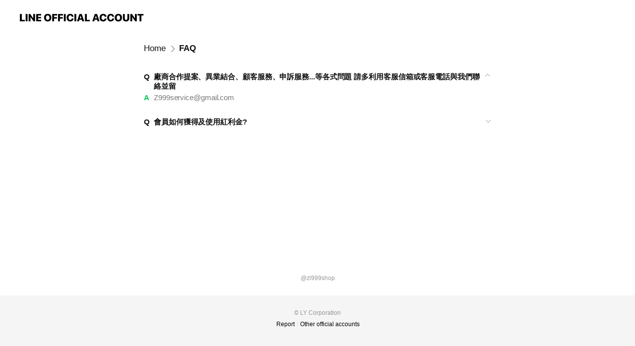

--- FILE ---
content_type: text/html; charset=utf-8
request_url: https://page.line.me/gbp8254k/faq/904186754568920
body_size: 29227
content:
<!DOCTYPE html><html lang="en"><script id="oa-script-list" type="application/json">https://page.line-scdn.net/_next/static/chunks/pages/_app-04a59534f1b6ba96.js,https://page.line-scdn.net/_next/static/chunks/pages/%5BsearchId%5D/%5BpluginSlug%5D/%5BpluginId%5D-ec684dc17f6f1078.js</script><head><meta charSet="UTF-8"/><meta name="viewport" content="width=device-width,initial-scale=1,minimum-scale=1,maximum-scale=1,user-scalable=no,viewport-fit=cover"/><link rel="apple-touch-icon" sizes="180x180" href="https://page.line-scdn.net/favicons/apple-touch-icon.png"/><link rel="icon" type="image/png" sizes="32x32" href="https://page.line-scdn.net/favicons/favicon-32x32.png"/><link rel="icon" type="image/png" sizes="16x16" href="https://page.line-scdn.net/favicons/favicon-16x16.png&quot;"/><link rel="mask-icon" href="https://page.line-scdn.net/favicons/safari-pinned-tab.svg" color="#4ecd00"/><link rel="shortcut icon" href="https://page.line-scdn.net/favicons/favicon.ico"/><meta name="theme-color" content="#ffffff"/><meta property="og:image" content="https://page-share.line.me//%40gbp8254k/global/og_image.png?ts=1768795581314"/><meta name="twitter:card" content="summary_large_image"/><link rel="stylesheet" href="https://unpkg.com/swiper@6.8.1/swiper-bundle.min.css"/><title>FAQ | 中聯百貨連鎖 | LINE Official Account</title><meta property="og:title" content="FAQ | 中聯百貨連鎖 | LINE Official Account"/><meta name="twitter:title" content="FAQ | 中聯百貨連鎖 | LINE Official Account"/><link rel="canonical" href="https://page.line.me/gbp8254k/faq/904186754568920"/><meta property="line:service_name" content="Official Account"/><meta name="description" content="中聯百貨連鎖&#x27;s LINE official account profile page. Add them as a friend for the latest news."/><link rel="preload" as="image" href="https://oa-profile-media.line-scdn.net/0hT3xRFzD_CxxFKxRJxtd0SxN0BW12SVIYIkwPKjtQEn4eGww2MhsPEjxiVlc3Z0QaJj1FAT9LXUcacEwrHDoEBQZIHVBqZ042DDFAEStbCXwNGgo/w720" media="(max-width: 360px)"/><link rel="preload" as="image" href="https://oa-profile-media.line-scdn.net/0hT3xRFzD_CxxFKxRJxtd0SxN0BW12SVIYIkwPKjtQEn4eGww2MhsPEjxiVlc3Z0QaJj1FAT9LXUcacEwrHDoEBQZIHVBqZ042DDFAEStbCXwNGgo/w960" media="(min-width: 360.1px)"/><meta name="next-head-count" content="19"/><link rel="preload" href="https://page.line-scdn.net/_next/static/css/6c56c7c442f9e637.css" as="style"/><link rel="stylesheet" href="https://page.line-scdn.net/_next/static/css/6c56c7c442f9e637.css" data-n-g=""/><link rel="preload" href="https://page.line-scdn.net/_next/static/css/838703645b96faea.css" as="style"/><link rel="stylesheet" href="https://page.line-scdn.net/_next/static/css/838703645b96faea.css" data-n-p=""/><noscript data-n-css=""></noscript><script defer="" nomodule="" src="https://page.line-scdn.net/_next/static/chunks/polyfills-c67a75d1b6f99dc8.js"></script><script src="https://page.line-scdn.net/_next/static/chunks/webpack-130e19885477412b.js" defer=""></script><script src="https://page.line-scdn.net/_next/static/chunks/framework-5d5971fdfab04833.js" defer=""></script><script src="https://page.line-scdn.net/_next/static/chunks/main-05d9c954f502a1b0.js" defer=""></script><script src="https://page.line-scdn.net/_next/static/chunks/e893f787-81841bf25f7a5b4d.js" defer=""></script><script src="https://page.line-scdn.net/_next/static/chunks/518-b33b01654ebc3704.js" defer=""></script><script src="https://page.line-scdn.net/_next/static/chunks/421-6db75eee1ddcc32a.js" defer=""></script><script src="https://page.line-scdn.net/_next/static/chunks/70-2befe84e3601a64e.js" defer=""></script><script src="https://page.line-scdn.net/_next/static/chunks/137-90ab3d3bd63e8e4a.js" defer=""></script><script src="https://page.line-scdn.net/_next/static/chunks/124-b469aeaada29d832.js" defer=""></script><script src="https://page.line-scdn.net/_next/static/chunks/423-d26e88c20d1ad3af.js" defer=""></script><script src="https://page.line-scdn.net/_next/static/chunks/913-0e0576b9d3accdb4.js" defer=""></script><script src="https://page.line-scdn.net/_next/static/x1gJ7V5kH50Z5km7G6nP6/_buildManifest.js" defer=""></script><script src="https://page.line-scdn.net/_next/static/x1gJ7V5kH50Z5km7G6nP6/_ssgManifest.js" defer=""></script></head><body class=""><div id="__next"><div class="wrap" style="--profile-button-color:#f14b43"><header id="header" class="header header_web"><div class="header_wrap"><span class="header_logo"><svg xmlns="http://www.w3.org/2000/svg" fill="none" viewBox="0 0 250 17" class="header_logo_image" role="img" aria-label="LINE OFFICIAL ACCOUNT" title="LINE OFFICIAL ACCOUNT"><path fill="#000" d="M.118 16V1.204H3.88v11.771h6.121V16zm11.607 0V1.204h3.763V16zm6.009 0V1.204h3.189l5.916 8.541h.072V1.204h3.753V16h-3.158l-5.947-8.634h-.072V16zm15.176 0V1.204h10.14v3.025h-6.377V7.15h5.998v2.83h-5.998v2.994h6.378V16zm23.235.267c-4.491 0-7.3-2.943-7.3-7.66v-.02c0-4.707 2.83-7.65 7.3-7.65 4.502 0 7.311 2.943 7.311 7.65v.02c0 4.717-2.8 7.66-7.311 7.66m0-3.118c2.153 0 3.486-1.763 3.486-4.542v-.02c0-2.8-1.363-4.533-3.486-4.533-2.102 0-3.466 1.723-3.466 4.532v.02c0 2.81 1.354 4.543 3.466 4.543M65.291 16V1.204h10.07v3.025h-6.306v3.373h5.732v2.881h-5.732V16zm11.731 0V1.204h10.07v3.025h-6.307v3.373h5.732v2.881h-5.732V16zm11.73 0V1.204h3.764V16zm12.797.267c-4.44 0-7.198-2.84-7.198-7.67v-.01c0-4.83 2.779-7.65 7.198-7.65 3.866 0 6.542 2.481 6.676 5.793v.103h-3.62l-.021-.154c-.235-1.538-1.312-2.625-3.035-2.625-2.06 0-3.363 1.692-3.363 4.522v.01c0 2.861 1.313 4.563 3.374 4.563 1.63 0 2.789-1.015 3.045-2.666l.02-.112h3.62l-.01.112c-.133 3.312-2.84 5.784-6.686 5.784m8.47-.267V1.204h3.763V16zm5.189 0 4.983-14.796h4.604L129.778 16h-3.947l-.923-3.25h-4.83l-.923 3.25zm7.249-11.577-1.6 5.62h3.271l-1.599-5.62zM131.204 16V1.204h3.763v11.771h6.121V16zm14.868 0 4.983-14.796h4.604L160.643 16h-3.948l-.923-3.25h-4.83L150.02 16zm7.249-11.577-1.599 5.62h3.271l-1.6-5.62zm14.653 11.844c-4.44 0-7.198-2.84-7.198-7.67v-.01c0-4.83 2.779-7.65 7.198-7.65 3.866 0 6.542 2.481 6.675 5.793v.103h-3.619l-.021-.154c-.236-1.538-1.312-2.625-3.035-2.625-2.061 0-3.363 1.692-3.363 4.522v.01c0 2.861 1.312 4.563 3.373 4.563 1.631 0 2.789-1.015 3.046-2.666l.02-.112h3.62l-.01.112c-.134 3.312-2.841 5.784-6.686 5.784m15.258 0c-4.44 0-7.198-2.84-7.198-7.67v-.01c0-4.83 2.778-7.65 7.198-7.65 3.866 0 6.542 2.481 6.675 5.793v.103h-3.619l-.021-.154c-.236-1.538-1.312-2.625-3.035-2.625-2.061 0-3.363 1.692-3.363 4.522v.01c0 2.861 1.312 4.563 3.373 4.563 1.631 0 2.789-1.015 3.046-2.666l.02-.112h3.62l-.011.112c-.133 3.312-2.84 5.784-6.685 5.784m15.36 0c-4.491 0-7.3-2.943-7.3-7.66v-.02c0-4.707 2.83-7.65 7.3-7.65 4.502 0 7.311 2.943 7.311 7.65v.02c0 4.717-2.799 7.66-7.311 7.66m0-3.118c2.154 0 3.487-1.763 3.487-4.542v-.02c0-2.8-1.364-4.533-3.487-4.533-2.102 0-3.466 1.723-3.466 4.532v.02c0 2.81 1.354 4.543 3.466 4.543m15.514 3.118c-3.855 0-6.367-2.184-6.367-5.517V1.204h3.763v9.187c0 1.723.923 2.758 2.615 2.758 1.681 0 2.604-1.035 2.604-2.758V1.204h3.763v9.546c0 3.322-2.491 5.517-6.378 5.517M222.73 16V1.204h3.189l5.916 8.541h.072V1.204h3.753V16h-3.158l-5.947-8.634h-.072V16zm18.611 0V4.229h-4.081V1.204h11.915v3.025h-4.081V16z"></path></svg></span></div></header><div class="container"><div class="content"><nav aria-label="Breadcrumb" class="breadcrumb"><ol class="breadcrumb_list"><li class="breadcrumb_item"><a data-testid="link-with-next" class="breadcrumb_link" href="/gbp8254k">Home</a></li><li class="breadcrumb_item"><a data-testid="link-with-next" class="breadcrumb_link" aria-current="page" href="/gbp8254k/faq/904186754568920">FAQ</a></li></ol></nav><section class="section section_faq" id="plugin-faq-904186754568920" data-js-plugin="faq"><ul class="faq_plugin_list"><li class="faq_plugin_item"><button type="button" class="button_toggle" aria-label="View" aria-expanded="true"><strong class="question_area"><abbr title="Question" class="icon">Q</abbr><span class="text" aria-label="Question displayed here.">廠商合作提案、異業結合、顧客服務、申訴服務...等各式問題 請多利用客服信箱或客服電話與我們聯絡並留</span></strong><i class="icon_arrow"></i></button><div class="answer_area"><p class="answer_inner"><abbr title="Answer" class="icon">A</abbr><span class="text" aria-label="Answer displayed here.">Z999service@gmail.com</span></p></div></li><li class="faq_plugin_item"><button type="button" class="button_toggle" aria-label="View" aria-expanded="false"><strong class="question_area"><abbr title="Question" class="icon">Q</abbr><span class="text" aria-label="Question displayed here.">會員如何獲得及使用紅利金?</span></strong><i class="icon_arrow"></i></button><div class="answer_area"><p class="answer_inner"><abbr title="Answer" class="icon">A</abbr><span class="text" aria-label="Answer displayed here.">►會員單筆消費100元可獲得一點紅利金<br/>1點紅利金等於1元 可用於結帳時扣抵現金<br/><br/>以下商品不累積點數:<br/>【菸/酒/米/奶粉/雞蛋/雞精/日配商品/農產品/遊戲點數/代售票券】<br/>1點可折抵1元，折抵紅利點數時須持行動會員卡  。<br/>點數隔日生效，可至LINE行動會員卡內查詢剩餘紅利金。</span></p></div></li></ul></section></div></div><div id="footer" class="footer"><div class="account_info"><span class="text">@zl999shop</span></div><div class="provider_info"><span class="text">© LY Corporation</span><div class="link_group"><a data-testid="link-with-next" class="link" href="/gbp8254k/report">Report</a><a target="_self" rel="noopener" href="https://liff.line.me/1654867680-wGKa63aV/?utm_source=LINE&amp;utm_medium=referral&amp;utm_campaign=oa_profile_footer" class="link">Other official accounts</a></div></div></div></div></div><script src="https://static.line-scdn.net/liff/edge/versions/2.27.1/sdk.js"></script><script src="https://static.line-scdn.net/uts/edge/stable/uts.js"></script><script id="__NEXT_DATA__" type="application/json">{"props":{"pageProps":{"initialDataString":"{\"lang\":\"en\",\"origin\":\"web\",\"opener\":{},\"device\":\"Desktop\",\"lineAppVersion\":\"\",\"requestedSearchId\":\"gbp8254k\",\"openQrModal\":false,\"isBusinessAccountLineMeDomain\":false,\"account\":{\"accountInfo\":{\"id\":\"7062317\",\"provider\":{\"isCertificated\":false,\"name\":\"中聯百貨連銷\"},\"countryCode\":\"TW\",\"managingCountryCode\":\"TW\",\"basicSearchId\":\"@gbp8254k\",\"premiumSearchId\":\"@zl999shop\",\"subPageId\":\"77895142208717\",\"profileConfig\":{\"activateSearchId\":true,\"activateFollowerCount\":false},\"shareInfoImage\":\"https://page-share.line.me//%40gbp8254k/global/og_image.png?ts=1768795581314\",\"friendCount\":196547},\"profile\":{\"type\":\"basic\",\"name\":\"中聯百貨連鎖\",\"badgeType\":\"certified\",\"profileImg\":{\"original\":\"https://profile.line-scdn.net/0hCSXzFjgNHHxlAzZPm5ZjK1lGEhESLRo0HWEBSEICRB9NO14vUWADHBBXQ0UaY1t4DTFXHkUCQEga\",\"thumbs\":{\"xSmall\":\"https://profile.line-scdn.net/0hCSXzFjgNHHxlAzZPm5ZjK1lGEhESLRo0HWEBSEICRB9NO14vUWADHBBXQ0UaY1t4DTFXHkUCQEga/preview\",\"small\":\"https://profile.line-scdn.net/0hCSXzFjgNHHxlAzZPm5ZjK1lGEhESLRo0HWEBSEICRB9NO14vUWADHBBXQ0UaY1t4DTFXHkUCQEga/preview\",\"mid\":\"https://profile.line-scdn.net/0hCSXzFjgNHHxlAzZPm5ZjK1lGEhESLRo0HWEBSEICRB9NO14vUWADHBBXQ0UaY1t4DTFXHkUCQEga/preview\",\"large\":\"https://profile.line-scdn.net/0hCSXzFjgNHHxlAzZPm5ZjK1lGEhESLRo0HWEBSEICRB9NO14vUWADHBBXQ0UaY1t4DTFXHkUCQEga/preview\",\"xLarge\":\"https://profile.line-scdn.net/0hCSXzFjgNHHxlAzZPm5ZjK1lGEhESLRo0HWEBSEICRB9NO14vUWADHBBXQ0UaY1t4DTFXHkUCQEga/preview\",\"xxLarge\":\"https://profile.line-scdn.net/0hCSXzFjgNHHxlAzZPm5ZjK1lGEhESLRo0HWEBSEICRB9NO14vUWADHBBXQ0UaY1t4DTFXHkUCQEga/preview\"}},\"bgImg\":{\"original\":\"https://oa-profile-media.line-scdn.net/0hT3xRFzD_CxxFKxRJxtd0SxN0BW12SVIYIkwPKjtQEn4eGww2MhsPEjxiVlc3Z0QaJj1FAT9LXUcacEwrHDoEBQZIHVBqZ042DDFAEStbCXwNGgo\",\"thumbs\":{\"xSmall\":\"https://oa-profile-media.line-scdn.net/0hT3xRFzD_CxxFKxRJxtd0SxN0BW12SVIYIkwPKjtQEn4eGww2MhsPEjxiVlc3Z0QaJj1FAT9LXUcacEwrHDoEBQZIHVBqZ042DDFAEStbCXwNGgo/w120\",\"small\":\"https://oa-profile-media.line-scdn.net/0hT3xRFzD_CxxFKxRJxtd0SxN0BW12SVIYIkwPKjtQEn4eGww2MhsPEjxiVlc3Z0QaJj1FAT9LXUcacEwrHDoEBQZIHVBqZ042DDFAEStbCXwNGgo/w240\",\"mid\":\"https://oa-profile-media.line-scdn.net/0hT3xRFzD_CxxFKxRJxtd0SxN0BW12SVIYIkwPKjtQEn4eGww2MhsPEjxiVlc3Z0QaJj1FAT9LXUcacEwrHDoEBQZIHVBqZ042DDFAEStbCXwNGgo/w480\",\"large\":\"https://oa-profile-media.line-scdn.net/0hT3xRFzD_CxxFKxRJxtd0SxN0BW12SVIYIkwPKjtQEn4eGww2MhsPEjxiVlc3Z0QaJj1FAT9LXUcacEwrHDoEBQZIHVBqZ042DDFAEStbCXwNGgo/w720\",\"xLarge\":\"https://oa-profile-media.line-scdn.net/0hT3xRFzD_CxxFKxRJxtd0SxN0BW12SVIYIkwPKjtQEn4eGww2MhsPEjxiVlc3Z0QaJj1FAT9LXUcacEwrHDoEBQZIHVBqZ042DDFAEStbCXwNGgo/w960\",\"xxLarge\":\"https://oa-profile-media.line-scdn.net/0hT3xRFzD_CxxFKxRJxtd0SxN0BW12SVIYIkwPKjtQEn4eGww2MhsPEjxiVlc3Z0QaJj1FAT9LXUcacEwrHDoEBQZIHVBqZ042DDFAEStbCXwNGgo/w2400\"}},\"btnList\":[{\"type\":\"chat\",\"color\":\"#3c3e43\",\"chatReplyTimeDisplay\":false},{\"type\":\"home\",\"color\":\"#3c3e43\"}],\"buttonColor\":\"#f14b43\",\"info\":{\"statusMsg\":\"我們用心.讓您開心.又安心\",\"basicInfo\":null},\"oaCallable\":false,\"floatingBarMessageList\":[],\"actionButtonServiceUrls\":[{\"buttonType\":\"HOME\",\"url\":\"https://line.me/R/home/public/main?id=gbp8254k\"}],\"displayInformation\":{\"workingTime\":null,\"budget\":null,\"callType\":null,\"oaCallable\":false,\"oaCallAnyway\":false,\"tel\":null,\"website\":null,\"address\":null,\"newAddress\":null,\"oldAddressDeprecated\":false}},\"pluginList\":[{\"type\":\"signboard\",\"id\":\"1692018298664064\",\"title\":\"2025.12/8年終感謝慶來囉!\",\"content\":{\"item\":{\"type\":\"photo\",\"title\":\"2025.12/8年終感謝慶來囉!\",\"body\":\"🤩年度最受期待的感謝慶來啦！🤩🤩\u003cbr\u003e▶️2025.12/8~2026.1/4\u003cbr\u003e❤️購買指定商品 #會員點數10倍送\u003cbr\u003e❤️會員 #獨享價商品\u003cbr\u003e❤️購物滿額加購價\u003cbr\u003e❤️精選各國 #紅酒滿500折50元\u003cbr\u003e❤️12/12 #當日限時搶購~三大精選搶購商品，超殺最低破盤價\u003cbr\u003e❤️12/15日起全館單筆消費滿1000元 #送2026年美好生活桌曆 一組\u003cbr\u003e----禁止酒駕 未滿18送禁止購買飲酒---\u003cbr\u003e\u003cbr\u003e#雙12當天限定‼️‼️\u003cbr\u003e🔶聖岡炫彩 橫向三插二切 延長線4尺/條▶️限時搶購價99元\u003cbr\u003e🔶優得妙用鍋 24公分+不沾鍋28公分*1組▶️限時搶購價 368元\u003cbr\u003e🔶得意的一天五珍寶健康油2公升*2瓶▶️限時搶購價 368元\u003cbr\u003e數量有限，售完為止\u003cbr\u003e\u003cbr\u003e📍加入中聯LINE會員 \u003cbr\u003e👇https://reurl.cc/dnA2p2\u003cbr\u003e❤️#團購社群~加入方便又快速😍\u003cbr\u003e▶️1.加入中聯LINE官方會員\u003cbr\u003e▶️2.加入中聯團購社群：http://sale.zl999.com.tw/\u003cbr\u003e【團購社群包含各式 #生鮮、#各地名產、#保健食品、#美妝、#美容、#科技小物 等~種類超多】\u003cbr\u003e\u003cbr\u003e▶️以上活動中聯保有更換/修改/取消之權利\",\"img\":{\"original\":\"https://oa-profile-media.line-scdn.net/0hq8orGPoALhdSCzFC0eZRQAJUIGZhaXcTNWwkDSxdcXQjMykSbTsnGhEDLVgNUCIgCCwnDgVgcUYZWzUUC2woISxsKnUkXCA9Mi9gISx7NlwjYWE9Hg\",\"thumbs\":{\"xSmall\":\"https://oa-profile-media.line-scdn.net/0hq8orGPoALhdSCzFC0eZRQAJUIGZhaXcTNWwkDSxdcXQjMykSbTsnGhEDLVgNUCIgCCwnDgVgcUYZWzUUC2woISxsKnUkXCA9Mi9gISx7NlwjYWE9Hg/w120\",\"small\":\"https://oa-profile-media.line-scdn.net/0hq8orGPoALhdSCzFC0eZRQAJUIGZhaXcTNWwkDSxdcXQjMykSbTsnGhEDLVgNUCIgCCwnDgVgcUYZWzUUC2woISxsKnUkXCA9Mi9gISx7NlwjYWE9Hg/w240\",\"mid\":\"https://oa-profile-media.line-scdn.net/0hq8orGPoALhdSCzFC0eZRQAJUIGZhaXcTNWwkDSxdcXQjMykSbTsnGhEDLVgNUCIgCCwnDgVgcUYZWzUUC2woISxsKnUkXCA9Mi9gISx7NlwjYWE9Hg/w480\",\"large\":\"https://oa-profile-media.line-scdn.net/0hq8orGPoALhdSCzFC0eZRQAJUIGZhaXcTNWwkDSxdcXQjMykSbTsnGhEDLVgNUCIgCCwnDgVgcUYZWzUUC2woISxsKnUkXCA9Mi9gISx7NlwjYWE9Hg/w720\",\"xLarge\":\"https://oa-profile-media.line-scdn.net/0hq8orGPoALhdSCzFC0eZRQAJUIGZhaXcTNWwkDSxdcXQjMykSbTsnGhEDLVgNUCIgCCwnDgVgcUYZWzUUC2woISxsKnUkXCA9Mi9gISx7NlwjYWE9Hg/w960\",\"xxLarge\":\"https://oa-profile-media.line-scdn.net/0hq8orGPoALhdSCzFC0eZRQAJUIGZhaXcTNWwkDSxdcXQjMykSbTsnGhEDLVgNUCIgCCwnDgVgcUYZWzUUC2woISxsKnUkXCA9Mi9gISx7NlwjYWE9Hg/w2400\"}}}}},{\"type\":\"coupon\",\"id\":\"1595721221645974\",\"content\":{\"itemList\":[]}},{\"type\":\"signboard\",\"id\":\"1472364683765221\",\"title\":\"❤️會員週五來最划算❤️\",\"content\":{\"item\":{\"type\":\"video\",\"title\":\"❤️會員週五來最划算❤️\",\"body\":\"#會員週五來最划算~📌中聯會員這天太便宜!!\u003cbr\u003e#香香小姐 🙋‍♀️週五會員88折還可以 #累積會員紅利金喔!!\u003cbr\u003e\u003cbr\u003e▶️週五會員日以下商品不列入折扣\u003cbr\u003e特價品/菸/酒/米/奶粉/雞蛋/雞精/日配/團購/農產品/遊戲點數\u003cbr\u003e\u003cbr\u003e#會員 #紅利金 #折扣 #88折 #點數\",\"video\":{\"url\":\"https://oa-profile-media.line-scdn.net/0hQpcEU7kdDl9ePB_eYqRxCA5jAC5tXldbOVsERXg1GAcWaxNcOTEGax5MGT0BZwJoBBsHRglXUQ4VbBVcB1sIUnh-VBEFaAFaFzoKag5MFhQvVkF1Eg/abr.m3u8\",\"thumbs\":{\"xSmall\":\"https://oa-profile-media.line-scdn.net/0hQpcEU7kdDl9ePB_eYqRxCA5jAC5tXldbOVsERXg1GAcWaxNcOTEGax5MGT0BZwJoBBsHRglXUQ4VbBVcB1sIUnh-VBEFaAFaFzoKag5MFhQvVkF1Eg/w120\",\"small\":\"https://oa-profile-media.line-scdn.net/0hQpcEU7kdDl9ePB_eYqRxCA5jAC5tXldbOVsERXg1GAcWaxNcOTEGax5MGT0BZwJoBBsHRglXUQ4VbBVcB1sIUnh-VBEFaAFaFzoKag5MFhQvVkF1Eg/w240\",\"mid\":\"https://oa-profile-media.line-scdn.net/0hQpcEU7kdDl9ePB_eYqRxCA5jAC5tXldbOVsERXg1GAcWaxNcOTEGax5MGT0BZwJoBBsHRglXUQ4VbBVcB1sIUnh-VBEFaAFaFzoKag5MFhQvVkF1Eg/w480\",\"large\":\"https://oa-profile-media.line-scdn.net/0hQpcEU7kdDl9ePB_eYqRxCA5jAC5tXldbOVsERXg1GAcWaxNcOTEGax5MGT0BZwJoBBsHRglXUQ4VbBVcB1sIUnh-VBEFaAFaFzoKag5MFhQvVkF1Eg/w720\",\"xLarge\":\"https://oa-profile-media.line-scdn.net/0hQpcEU7kdDl9ePB_eYqRxCA5jAC5tXldbOVsERXg1GAcWaxNcOTEGax5MGT0BZwJoBBsHRglXUQ4VbBVcB1sIUnh-VBEFaAFaFzoKag5MFhQvVkF1Eg/w960\",\"xxLarge\":\"https://oa-profile-media.line-scdn.net/0hQpcEU7kdDl9ePB_eYqRxCA5jAC5tXldbOVsERXg1GAcWaxNcOTEGax5MGT0BZwJoBBsHRglXUQ4VbBVcB1sIUnh-VBEFaAFaFzoKag5MFhQvVkF1Eg/w2400\"}}}}},{\"type\":\"signboard\",\"id\":\"77911450339748\",\"title\":\"中聯百貨簡介\",\"content\":{\"item\":{\"type\":\"photo\",\"title\":\"中聯百貨簡介\",\"body\":\"中聯百貨連鎖創立於2000年，於台灣中部地區，目前已有數十家門市據點，公司員工總數已達百餘人。\u003cbr\u003e公司商品種類齊全，品質經過層層把關，深獲消費者信任，也讓顧客買得開心，用得更安心。\u003cbr\u003e中聯百貨一家購物，連鎖服務。商品價格公道，並時常舉辦特賣活動且會員消費可累積紅利金回饋，讓顧客省錢又便利。\u003cbr\u003e\u003cbr\u003e其銷售範圍包含 :\u003cbr\u003e生活五金、家庭五金、生活百貨、休閒食品、南北雜貨、文具用品、3C電器、廚房五金、手工具、家具寢飾、汽機車用品、居家生活用品、季節性商品、遊戲點數、各式優惠票券...等商品。商品總數已高達上萬種商品，亦與合作廠商緊密的配合，提供更完善的商品品項及優惠。\u003cbr\u003e中聯百貨並積極拓展各項行動支付/刷卡服務/代客送貨/大宗採購等多項服務，期能滿足不同的消費習慣需求。\u003cbr\u003e公司亦不定期舉辦員工教育訓練及成長訓練課程，有效提升員工職場競爭力及職涯發展並確立人生方向。\",\"img\":{\"original\":\"https://oa-profile-media.line-scdn.net/0h137FIoQ8bhwKP3rt2cgRS1pgYG05XTcYbVhqL0lHeVBBDmAhUF15EVpqeFd4cyEaaSkgAXBfOH5vZCkrUy0iBFlcblN7Um81QAwhEWRPbHxCDmAhcA\",\"thumbs\":{\"xSmall\":\"https://oa-profile-media.line-scdn.net/0h137FIoQ8bhwKP3rt2cgRS1pgYG05XTcYbVhqL0lHeVBBDmAhUF15EVpqeFd4cyEaaSkgAXBfOH5vZCkrUy0iBFlcblN7Um81QAwhEWRPbHxCDmAhcA/w120\",\"small\":\"https://oa-profile-media.line-scdn.net/0h137FIoQ8bhwKP3rt2cgRS1pgYG05XTcYbVhqL0lHeVBBDmAhUF15EVpqeFd4cyEaaSkgAXBfOH5vZCkrUy0iBFlcblN7Um81QAwhEWRPbHxCDmAhcA/w240\",\"mid\":\"https://oa-profile-media.line-scdn.net/0h137FIoQ8bhwKP3rt2cgRS1pgYG05XTcYbVhqL0lHeVBBDmAhUF15EVpqeFd4cyEaaSkgAXBfOH5vZCkrUy0iBFlcblN7Um81QAwhEWRPbHxCDmAhcA/w480\",\"large\":\"https://oa-profile-media.line-scdn.net/0h137FIoQ8bhwKP3rt2cgRS1pgYG05XTcYbVhqL0lHeVBBDmAhUF15EVpqeFd4cyEaaSkgAXBfOH5vZCkrUy0iBFlcblN7Um81QAwhEWRPbHxCDmAhcA/w720\",\"xLarge\":\"https://oa-profile-media.line-scdn.net/0h137FIoQ8bhwKP3rt2cgRS1pgYG05XTcYbVhqL0lHeVBBDmAhUF15EVpqeFd4cyEaaSkgAXBfOH5vZCkrUy0iBFlcblN7Um81QAwhEWRPbHxCDmAhcA/w960\",\"xxLarge\":\"https://oa-profile-media.line-scdn.net/0h137FIoQ8bhwKP3rt2cgRS1pgYG05XTcYbVhqL0lHeVBBDmAhUF15EVpqeFd4cyEaaSkgAXBfOH5vZCkrUy0iBFlcblN7Um81QAwhEWRPbHxCDmAhcA/w2400\"}}}}},{\"type\":\"signboard\",\"id\":\"1344204484656179\",\"title\":\"門市免費外送服務\",\"content\":{\"item\":{\"type\":\"photo\",\"title\":\"門市免費外送服務\",\"body\":\"以下商品不列入外送範圍內\u003cbr\u003e特價品、菸、酒、農產品、日配、遊戲點數、冷凍食品、竹竿、自助價商品(其他加收費用辦法請洽服務人員)\",\"img\":{\"original\":\"https://oa-profile-media.line-scdn.net/0h6Yqhg9jgaXZMEXeP45sWIRxOZwd_czByK3ZjbzJxNzoYSWVLLHNveAxMay0DSmVBFjZgbxt6NicHQXJ1FXZvQAxmbjk-Vi1cKyEneDVDcT09eyZcAA\",\"thumbs\":{\"xSmall\":\"https://oa-profile-media.line-scdn.net/0h6Yqhg9jgaXZMEXeP45sWIRxOZwd_czByK3ZjbzJxNzoYSWVLLHNveAxMay0DSmVBFjZgbxt6NicHQXJ1FXZvQAxmbjk-Vi1cKyEneDVDcT09eyZcAA/w120\",\"small\":\"https://oa-profile-media.line-scdn.net/0h6Yqhg9jgaXZMEXeP45sWIRxOZwd_czByK3ZjbzJxNzoYSWVLLHNveAxMay0DSmVBFjZgbxt6NicHQXJ1FXZvQAxmbjk-Vi1cKyEneDVDcT09eyZcAA/w240\",\"mid\":\"https://oa-profile-media.line-scdn.net/0h6Yqhg9jgaXZMEXeP45sWIRxOZwd_czByK3ZjbzJxNzoYSWVLLHNveAxMay0DSmVBFjZgbxt6NicHQXJ1FXZvQAxmbjk-Vi1cKyEneDVDcT09eyZcAA/w480\",\"large\":\"https://oa-profile-media.line-scdn.net/0h6Yqhg9jgaXZMEXeP45sWIRxOZwd_czByK3ZjbzJxNzoYSWVLLHNveAxMay0DSmVBFjZgbxt6NicHQXJ1FXZvQAxmbjk-Vi1cKyEneDVDcT09eyZcAA/w720\",\"xLarge\":\"https://oa-profile-media.line-scdn.net/0h6Yqhg9jgaXZMEXeP45sWIRxOZwd_czByK3ZjbzJxNzoYSWVLLHNveAxMay0DSmVBFjZgbxt6NicHQXJ1FXZvQAxmbjk-Vi1cKyEneDVDcT09eyZcAA/w960\",\"xxLarge\":\"https://oa-profile-media.line-scdn.net/0h6Yqhg9jgaXZMEXeP45sWIRxOZwd_czByK3ZjbzJxNzoYSWVLLHNveAxMay0DSmVBFjZgbxt6NicHQXJ1FXZvQAxmbjk-Vi1cKyEneDVDcT09eyZcAA/w2400\"}}}}},{\"type\":\"showcase\",\"id\":\"136698706229905\",\"title\":\"中聯百貨連鎖~各分店資訊\",\"content\":{\"type\":\"location\",\"viewType\":\"list\",\"itemList\":[{\"type\":\"showcaseItem\",\"id\":\"1679778307777157\",\"item\":{\"type\":\"photo\",\"title\":\"台中市豐原區►大明店\",\"body\":\"新開幕!!\u003cbr\u003e【5/9】試營運\u003cbr\u003e【5/11.12】開幕活動\u003cbr\u003e電話 : 04-2426-2403\u003cbr\u003e營業時間:周一~周日08:00~22:00\",\"img\":{\"original\":\"https://oa-profile-media.line-scdn.net/0hDnXjPzhBG0FlEwsa5NNkFjNMFTBWcUJFAnRVTyVkGCJLZhR8MBEcdyYbGQoXX1RHBgVVXB9zTRo6SFx2PAIOT0NoRA0XRBtpLAoQTAtjGSEtIho\",\"thumbs\":{\"xSmall\":\"https://oa-profile-media.line-scdn.net/0hDnXjPzhBG0FlEwsa5NNkFjNMFTBWcUJFAnRVTyVkGCJLZhR8MBEcdyYbGQoXX1RHBgVVXB9zTRo6SFx2PAIOT0NoRA0XRBtpLAoQTAtjGSEtIho/w120\",\"small\":\"https://oa-profile-media.line-scdn.net/0hDnXjPzhBG0FlEwsa5NNkFjNMFTBWcUJFAnRVTyVkGCJLZhR8MBEcdyYbGQoXX1RHBgVVXB9zTRo6SFx2PAIOT0NoRA0XRBtpLAoQTAtjGSEtIho/w240\",\"mid\":\"https://oa-profile-media.line-scdn.net/0hDnXjPzhBG0FlEwsa5NNkFjNMFTBWcUJFAnRVTyVkGCJLZhR8MBEcdyYbGQoXX1RHBgVVXB9zTRo6SFx2PAIOT0NoRA0XRBtpLAoQTAtjGSEtIho/w480\",\"large\":\"https://oa-profile-media.line-scdn.net/0hDnXjPzhBG0FlEwsa5NNkFjNMFTBWcUJFAnRVTyVkGCJLZhR8MBEcdyYbGQoXX1RHBgVVXB9zTRo6SFx2PAIOT0NoRA0XRBtpLAoQTAtjGSEtIho/w720\",\"xLarge\":\"https://oa-profile-media.line-scdn.net/0hDnXjPzhBG0FlEwsa5NNkFjNMFTBWcUJFAnRVTyVkGCJLZhR8MBEcdyYbGQoXX1RHBgVVXB9zTRo6SFx2PAIOT0NoRA0XRBtpLAoQTAtjGSEtIho/w960\",\"xxLarge\":\"https://oa-profile-media.line-scdn.net/0hDnXjPzhBG0FlEwsa5NNkFjNMFTBWcUJFAnRVTyVkGCJLZhR8MBEcdyYbGQoXX1RHBgVVXB9zTRo6SFx2PAIOT0NoRA0XRBtpLAoQTAtjGSEtIho/w2400\"}}},\"address\":\"台中市豐原區大明路63號\",\"isValid\":true,\"mapUrl\":\"https://www.google.com/maps/search/?api=1\u0026query=24.2402559%2C120.7096083\"},{\"type\":\"showcaseItem\",\"id\":\"1679778307777158\",\"item\":{\"type\":\"photo\",\"title\":\"台中市太平區►中山店\",\"body\":\"電話:04-23939652\u003cbr\u003e營業時間:周一~周日0800~2200\u003cbr\u003e地址：太平區中山路一段253號\",\"img\":{\"original\":\"https://oa-profile-media.line-scdn.net/0hOkBv7sUaEER_DwXpXDVvEy9QHjVMbUlAGGgaXT9aCCQZTAttCDQdcDN8DCEKVBxzJSgZXShkTxU7QwtHJmgWXCxOEx8nXA9uCDAcXD9_CA8OZV9ABQ\",\"thumbs\":{\"xSmall\":\"https://oa-profile-media.line-scdn.net/0hOkBv7sUaEER_DwXpXDVvEy9QHjVMbUlAGGgaXT9aCCQZTAttCDQdcDN8DCEKVBxzJSgZXShkTxU7QwtHJmgWXCxOEx8nXA9uCDAcXD9_CA8OZV9ABQ/w120\",\"small\":\"https://oa-profile-media.line-scdn.net/0hOkBv7sUaEER_DwXpXDVvEy9QHjVMbUlAGGgaXT9aCCQZTAttCDQdcDN8DCEKVBxzJSgZXShkTxU7QwtHJmgWXCxOEx8nXA9uCDAcXD9_CA8OZV9ABQ/w240\",\"mid\":\"https://oa-profile-media.line-scdn.net/0hOkBv7sUaEER_DwXpXDVvEy9QHjVMbUlAGGgaXT9aCCQZTAttCDQdcDN8DCEKVBxzJSgZXShkTxU7QwtHJmgWXCxOEx8nXA9uCDAcXD9_CA8OZV9ABQ/w480\",\"large\":\"https://oa-profile-media.line-scdn.net/0hOkBv7sUaEER_DwXpXDVvEy9QHjVMbUlAGGgaXT9aCCQZTAttCDQdcDN8DCEKVBxzJSgZXShkTxU7QwtHJmgWXCxOEx8nXA9uCDAcXD9_CA8OZV9ABQ/w720\",\"xLarge\":\"https://oa-profile-media.line-scdn.net/0hOkBv7sUaEER_DwXpXDVvEy9QHjVMbUlAGGgaXT9aCCQZTAttCDQdcDN8DCEKVBxzJSgZXShkTxU7QwtHJmgWXCxOEx8nXA9uCDAcXD9_CA8OZV9ABQ/w960\",\"xxLarge\":\"https://oa-profile-media.line-scdn.net/0hOkBv7sUaEER_DwXpXDVvEy9QHjVMbUlAGGgaXT9aCCQZTAttCDQdcDN8DCEKVBxzJSgZXShkTxU7QwtHJmgWXCxOEx8nXA9uCDAcXD9_CA8OZV9ABQ/w2400\"}}},\"address\":\"太平區中山路一段253號\",\"isValid\":true,\"mapUrl\":\"https://www.google.com/maps/search/?api=1\u0026query=24.1436%2C120.733722\"},{\"type\":\"showcaseItem\",\"id\":\"1679778307777159\",\"item\":{\"type\":\"photo\",\"title\":\"台中市太平區►十九甲店\",\"body\":\"電話:04-22772266\u003cbr\u003e營業時間:周一~周日0800~2300\u003cbr\u003e地址：台中市太平區永豐路357號\u003cbr\u003e---備有停車場--\",\"img\":{\"original\":\"https://oa-profile-media.line-scdn.net/0hGiwkoHtEGEZKEjMDnqZnEW1NFjd5cEF4dXQcSW1HGx48Vl9vLQxXXzR2AAgSeFpvEwRbI2wSRXFvIVZVdyRTd24TE3Q\",\"thumbs\":{\"xSmall\":\"https://oa-profile-media.line-scdn.net/0hGiwkoHtEGEZKEjMDnqZnEW1NFjd5cEF4dXQcSW1HGx48Vl9vLQxXXzR2AAgSeFpvEwRbI2wSRXFvIVZVdyRTd24TE3Q/w120\",\"small\":\"https://oa-profile-media.line-scdn.net/0hGiwkoHtEGEZKEjMDnqZnEW1NFjd5cEF4dXQcSW1HGx48Vl9vLQxXXzR2AAgSeFpvEwRbI2wSRXFvIVZVdyRTd24TE3Q/w240\",\"mid\":\"https://oa-profile-media.line-scdn.net/0hGiwkoHtEGEZKEjMDnqZnEW1NFjd5cEF4dXQcSW1HGx48Vl9vLQxXXzR2AAgSeFpvEwRbI2wSRXFvIVZVdyRTd24TE3Q/w480\",\"large\":\"https://oa-profile-media.line-scdn.net/0hGiwkoHtEGEZKEjMDnqZnEW1NFjd5cEF4dXQcSW1HGx48Vl9vLQxXXzR2AAgSeFpvEwRbI2wSRXFvIVZVdyRTd24TE3Q/w720\",\"xLarge\":\"https://oa-profile-media.line-scdn.net/0hGiwkoHtEGEZKEjMDnqZnEW1NFjd5cEF4dXQcSW1HGx48Vl9vLQxXXzR2AAgSeFpvEwRbI2wSRXFvIVZVdyRTd24TE3Q/w960\",\"xxLarge\":\"https://oa-profile-media.line-scdn.net/0hGiwkoHtEGEZKEjMDnqZnEW1NFjd5cEF4dXQcSW1HGx48Vl9vLQxXXzR2AAgSeFpvEwRbI2wSRXFvIVZVdyRTd24TE3Q/w2400\"}}},\"address\":\"台中市太平區永豐路357號\",\"isValid\":true,\"mapUrl\":\"https://www.google.com/maps/search/?api=1\u0026query=24.1116562%2C120.7037958\"},{\"type\":\"showcaseItem\",\"id\":\"1679778307777160\",\"item\":{\"type\":\"photo\",\"title\":\"台中市豐原區►豐原店\",\"body\":\"電話:04-25202266\u003cbr\u003e營業時間:周一~周日0800~2300\u003cbr\u003e地址：台中市豐原區圓環東路335號\",\"img\":{\"original\":\"https://oa-profile-media.line-scdn.net/0hALQQVM8bHmNsKAvOT_phND13EBJfSkdnC08UeRVhGwYnRVpdOSoYei9TBi8jcxJUNg8XejtDQTIoZAVgNU8Yez9pHTg0SltlCxcSVz96BigdQlFJNjI\",\"thumbs\":{\"xSmall\":\"https://oa-profile-media.line-scdn.net/0hALQQVM8bHmNsKAvOT_phND13EBJfSkdnC08UeRVhGwYnRVpdOSoYei9TBi8jcxJUNg8XejtDQTIoZAVgNU8Yez9pHTg0SltlCxcSVz96BigdQlFJNjI/w120\",\"small\":\"https://oa-profile-media.line-scdn.net/0hALQQVM8bHmNsKAvOT_phND13EBJfSkdnC08UeRVhGwYnRVpdOSoYei9TBi8jcxJUNg8XejtDQTIoZAVgNU8Yez9pHTg0SltlCxcSVz96BigdQlFJNjI/w240\",\"mid\":\"https://oa-profile-media.line-scdn.net/0hALQQVM8bHmNsKAvOT_phND13EBJfSkdnC08UeRVhGwYnRVpdOSoYei9TBi8jcxJUNg8XejtDQTIoZAVgNU8Yez9pHTg0SltlCxcSVz96BigdQlFJNjI/w480\",\"large\":\"https://oa-profile-media.line-scdn.net/0hALQQVM8bHmNsKAvOT_phND13EBJfSkdnC08UeRVhGwYnRVpdOSoYei9TBi8jcxJUNg8XejtDQTIoZAVgNU8Yez9pHTg0SltlCxcSVz96BigdQlFJNjI/w720\",\"xLarge\":\"https://oa-profile-media.line-scdn.net/0hALQQVM8bHmNsKAvOT_phND13EBJfSkdnC08UeRVhGwYnRVpdOSoYei9TBi8jcxJUNg8XejtDQTIoZAVgNU8Yez9pHTg0SltlCxcSVz96BigdQlFJNjI/w960\",\"xxLarge\":\"https://oa-profile-media.line-scdn.net/0hALQQVM8bHmNsKAvOT_phND13EBJfSkdnC08UeRVhGwYnRVpdOSoYei9TBi8jcxJUNg8XejtDQTIoZAVgNU8Yez9pHTg0SltlCxcSVz96BigdQlFJNjI/w2400\"}}},\"address\":\"台中市豐原區圓環東路335號\",\"isValid\":true,\"mapUrl\":\"https://www.google.com/maps/search/?api=1\u0026query=24.2450158%2C120.7237656\"},{\"type\":\"showcaseItem\",\"id\":\"1679778307777161\",\"item\":{\"type\":\"photo\",\"title\":\"台中市北屯區►興安店\",\"body\":\"電話:04-22422113\u003cbr\u003e營業時間:周一~周日0800~2300\u003cbr\u003e地址:北屯區興安路一段269號\u003cbr\u003e---備有特約停車場--\",\"img\":{\"original\":\"https://oa-profile-media.line-scdn.net/0h1E7kackIbmoKEkUv3W8RPS1NYBs5cDdUNXRqZS1HbTJ8VilDbQwhc3R2eSV8VihCQxAtDywRMFMkJCp5NyQlWy4SMAo\",\"thumbs\":{\"xSmall\":\"https://oa-profile-media.line-scdn.net/0h1E7kackIbmoKEkUv3W8RPS1NYBs5cDdUNXRqZS1HbTJ8VilDbQwhc3R2eSV8VihCQxAtDywRMFMkJCp5NyQlWy4SMAo/w120\",\"small\":\"https://oa-profile-media.line-scdn.net/0h1E7kackIbmoKEkUv3W8RPS1NYBs5cDdUNXRqZS1HbTJ8VilDbQwhc3R2eSV8VihCQxAtDywRMFMkJCp5NyQlWy4SMAo/w240\",\"mid\":\"https://oa-profile-media.line-scdn.net/0h1E7kackIbmoKEkUv3W8RPS1NYBs5cDdUNXRqZS1HbTJ8VilDbQwhc3R2eSV8VihCQxAtDywRMFMkJCp5NyQlWy4SMAo/w480\",\"large\":\"https://oa-profile-media.line-scdn.net/0h1E7kackIbmoKEkUv3W8RPS1NYBs5cDdUNXRqZS1HbTJ8VilDbQwhc3R2eSV8VihCQxAtDywRMFMkJCp5NyQlWy4SMAo/w720\",\"xLarge\":\"https://oa-profile-media.line-scdn.net/0h1E7kackIbmoKEkUv3W8RPS1NYBs5cDdUNXRqZS1HbTJ8VilDbQwhc3R2eSV8VihCQxAtDywRMFMkJCp5NyQlWy4SMAo/w960\",\"xxLarge\":\"https://oa-profile-media.line-scdn.net/0h1E7kackIbmoKEkUv3W8RPS1NYBs5cDdUNXRqZS1HbTJ8VilDbQwhc3R2eSV8VihCQxAtDywRMFMkJCp5NyQlWy4SMAo/w2400\"}}},\"address\":\"北屯區興安路一段269號\",\"isValid\":true,\"mapUrl\":\"https://www.google.com/maps/search/?api=1\u0026query=24.172698%2C120.694132\"},{\"type\":\"showcaseItem\",\"id\":\"1679778307777162\",\"item\":{\"type\":\"photo\",\"title\":\"台中市豐原區►水源店\",\"body\":\"電話:04-25245573\u003cbr\u003e營業時間:周一~周日0800~2300\u003cbr\u003e地址：台中市豐原區水源路532號\",\"img\":{\"original\":\"https://oa-profile-media.line-scdn.net/0hyyo6JYqvJlZSTw0ThVJZAXUQKCdhLX9obSkiWXUaJQ4kC2F_NVFpTywrMRgaAyl-G01lM3RLLWZ_e2BFb3ltZ3ZPejY\",\"thumbs\":{\"xSmall\":\"https://oa-profile-media.line-scdn.net/0hyyo6JYqvJlZSTw0ThVJZAXUQKCdhLX9obSkiWXUaJQ4kC2F_NVFpTywrMRgaAyl-G01lM3RLLWZ_e2BFb3ltZ3ZPejY/w120\",\"small\":\"https://oa-profile-media.line-scdn.net/0hyyo6JYqvJlZSTw0ThVJZAXUQKCdhLX9obSkiWXUaJQ4kC2F_NVFpTywrMRgaAyl-G01lM3RLLWZ_e2BFb3ltZ3ZPejY/w240\",\"mid\":\"https://oa-profile-media.line-scdn.net/0hyyo6JYqvJlZSTw0ThVJZAXUQKCdhLX9obSkiWXUaJQ4kC2F_NVFpTywrMRgaAyl-G01lM3RLLWZ_e2BFb3ltZ3ZPejY/w480\",\"large\":\"https://oa-profile-media.line-scdn.net/0hyyo6JYqvJlZSTw0ThVJZAXUQKCdhLX9obSkiWXUaJQ4kC2F_NVFpTywrMRgaAyl-G01lM3RLLWZ_e2BFb3ltZ3ZPejY/w720\",\"xLarge\":\"https://oa-profile-media.line-scdn.net/0hyyo6JYqvJlZSTw0ThVJZAXUQKCdhLX9obSkiWXUaJQ4kC2F_NVFpTywrMRgaAyl-G01lM3RLLWZ_e2BFb3ltZ3ZPejY/w960\",\"xxLarge\":\"https://oa-profile-media.line-scdn.net/0hyyo6JYqvJlZSTw0ThVJZAXUQKCdhLX9obSkiWXUaJQ4kC2F_NVFpTywrMRgaAyl-G01lM3RLLWZ_e2BFb3ltZ3ZPejY/w2400\"}}},\"address\":\"台中市豐原區水源路532號\",\"isValid\":true,\"mapUrl\":\"https://www.google.com/maps/search/?api=1\u0026query=24.2553268%2C120.7307774\"},{\"type\":\"showcaseItem\",\"id\":\"1679778307777163\",\"item\":{\"type\":\"photo\",\"title\":\"台中市潭子區►潭子店\",\"body\":\"電話:04-25353899\u003cbr\u003e營業時間:周一~周日0800~2300\u003cbr\u003e地址：台中市潭子區雅潭路一段65號\u003cbr\u003e---備有特約停車場--\",\"img\":{\"original\":\"https://oa-profile-media.line-scdn.net/0h9K2TI00WZmQPLXPJLJEZM1lyaBU8Tz9gaEpiV1NRPQd5QGRZVSBxanVaeS99YSlibDsoeXVNMAZqdiFTVj8sUnZKYgR-GXxgMA5raWFdZARHHCQ\",\"thumbs\":{\"xSmall\":\"https://oa-profile-media.line-scdn.net/0h9K2TI00WZmQPLXPJLJEZM1lyaBU8Tz9gaEpiV1NRPQd5QGRZVSBxanVaeS99YSlibDsoeXVNMAZqdiFTVj8sUnZKYgR-GXxgMA5raWFdZARHHCQ/w120\",\"small\":\"https://oa-profile-media.line-scdn.net/0h9K2TI00WZmQPLXPJLJEZM1lyaBU8Tz9gaEpiV1NRPQd5QGRZVSBxanVaeS99YSlibDsoeXVNMAZqdiFTVj8sUnZKYgR-GXxgMA5raWFdZARHHCQ/w240\",\"mid\":\"https://oa-profile-media.line-scdn.net/0h9K2TI00WZmQPLXPJLJEZM1lyaBU8Tz9gaEpiV1NRPQd5QGRZVSBxanVaeS99YSlibDsoeXVNMAZqdiFTVj8sUnZKYgR-GXxgMA5raWFdZARHHCQ/w480\",\"large\":\"https://oa-profile-media.line-scdn.net/0h9K2TI00WZmQPLXPJLJEZM1lyaBU8Tz9gaEpiV1NRPQd5QGRZVSBxanVaeS99YSlibDsoeXVNMAZqdiFTVj8sUnZKYgR-GXxgMA5raWFdZARHHCQ/w720\",\"xLarge\":\"https://oa-profile-media.line-scdn.net/0h9K2TI00WZmQPLXPJLJEZM1lyaBU8Tz9gaEpiV1NRPQd5QGRZVSBxanVaeS99YSlibDsoeXVNMAZqdiFTVj8sUnZKYgR-GXxgMA5raWFdZARHHCQ/w960\",\"xxLarge\":\"https://oa-profile-media.line-scdn.net/0h9K2TI00WZmQPLXPJLJEZM1lyaBU8Tz9gaEpiV1NRPQd5QGRZVSBxanVaeS99YSlibDsoeXVNMAZqdiFTVj8sUnZKYgR-GXxgMA5raWFdZARHHCQ/w2400\"}}},\"address\":\"台中市潭子區雅潭路一段65號\",\"isValid\":true,\"mapUrl\":\"https://www.google.com/maps/search/?api=1\u0026query=24.2157665%2C120.7032721\"},{\"type\":\"showcaseItem\",\"id\":\"1679778307777164\",\"item\":{\"type\":\"photo\",\"title\":\"台中市東勢區►東勢店\",\"body\":\"電話:04-25770505\u003cbr\u003e營業時間:周一~周日0800~2300\u003cbr\u003e地址：台中市東勢區豐勢路107號\",\"img\":{\"original\":\"https://oa-profile-media.line-scdn.net/0h4IpfmoI-a2ZNH37Lb08UMR1AZRd-fTJiKnhhfzNkdgY8Ry1gLhp7aw10bT4CRGdRFzhifxp0NDcJU3BlFHhtfh5eaD0WKi1PKiBkUjNvcy08dSRYNw\",\"thumbs\":{\"xSmall\":\"https://oa-profile-media.line-scdn.net/0h4IpfmoI-a2ZNH37Lb08UMR1AZRd-fTJiKnhhfzNkdgY8Ry1gLhp7aw10bT4CRGdRFzhifxp0NDcJU3BlFHhtfh5eaD0WKi1PKiBkUjNvcy08dSRYNw/w120\",\"small\":\"https://oa-profile-media.line-scdn.net/0h4IpfmoI-a2ZNH37Lb08UMR1AZRd-fTJiKnhhfzNkdgY8Ry1gLhp7aw10bT4CRGdRFzhifxp0NDcJU3BlFHhtfh5eaD0WKi1PKiBkUjNvcy08dSRYNw/w240\",\"mid\":\"https://oa-profile-media.line-scdn.net/0h4IpfmoI-a2ZNH37Lb08UMR1AZRd-fTJiKnhhfzNkdgY8Ry1gLhp7aw10bT4CRGdRFzhifxp0NDcJU3BlFHhtfh5eaD0WKi1PKiBkUjNvcy08dSRYNw/w480\",\"large\":\"https://oa-profile-media.line-scdn.net/0h4IpfmoI-a2ZNH37Lb08UMR1AZRd-fTJiKnhhfzNkdgY8Ry1gLhp7aw10bT4CRGdRFzhifxp0NDcJU3BlFHhtfh5eaD0WKi1PKiBkUjNvcy08dSRYNw/w720\",\"xLarge\":\"https://oa-profile-media.line-scdn.net/0h4IpfmoI-a2ZNH37Lb08UMR1AZRd-fTJiKnhhfzNkdgY8Ry1gLhp7aw10bT4CRGdRFzhifxp0NDcJU3BlFHhtfh5eaD0WKi1PKiBkUjNvcy08dSRYNw/w960\",\"xxLarge\":\"https://oa-profile-media.line-scdn.net/0h4IpfmoI-a2ZNH37Lb08UMR1AZRd-fTJiKnhhfzNkdgY8Ry1gLhp7aw10bT4CRGdRFzhifxp0NDcJU3BlFHhtfh5eaD0WKi1PKiBkUjNvcy08dSRYNw/w2400\"}}},\"address\":\"台中市東勢區豐勢路107號\",\"isValid\":true,\"mapUrl\":\"https://www.google.com/maps/search/?api=1\u0026query=24.2496158%2C120.8306789\"},{\"type\":\"showcaseItem\",\"id\":\"1679778307777165\",\"item\":{\"type\":\"photo\",\"title\":\"台中市東區►精武店\",\"body\":\"電話:04-22151010\u003cbr\u003e營業時間:周一~周日0800~2300\u003cbr\u003e地址：台中市東區精武東路41號\",\"img\":{\"original\":\"https://oa-profile-media.line-scdn.net/0h8WvdKLSNZ3hLHXLVaWwYLxpCaQl4fz58LHptYgtEex0ALX9FPC5hTQhmZRoURmtPETpuYRx2OCkPUXx7EnphYBhcZCMfWmt8EghrSwttfzM6dyhSLAs\",\"thumbs\":{\"xSmall\":\"https://oa-profile-media.line-scdn.net/0h8WvdKLSNZ3hLHXLVaWwYLxpCaQl4fz58LHptYgtEex0ALX9FPC5hTQhmZRoURmtPETpuYRx2OCkPUXx7EnphYBhcZCMfWmt8EghrSwttfzM6dyhSLAs/w120\",\"small\":\"https://oa-profile-media.line-scdn.net/0h8WvdKLSNZ3hLHXLVaWwYLxpCaQl4fz58LHptYgtEex0ALX9FPC5hTQhmZRoURmtPETpuYRx2OCkPUXx7EnphYBhcZCMfWmt8EghrSwttfzM6dyhSLAs/w240\",\"mid\":\"https://oa-profile-media.line-scdn.net/0h8WvdKLSNZ3hLHXLVaWwYLxpCaQl4fz58LHptYgtEex0ALX9FPC5hTQhmZRoURmtPETpuYRx2OCkPUXx7EnphYBhcZCMfWmt8EghrSwttfzM6dyhSLAs/w480\",\"large\":\"https://oa-profile-media.line-scdn.net/0h8WvdKLSNZ3hLHXLVaWwYLxpCaQl4fz58LHptYgtEex0ALX9FPC5hTQhmZRoURmtPETpuYRx2OCkPUXx7EnphYBhcZCMfWmt8EghrSwttfzM6dyhSLAs/w720\",\"xLarge\":\"https://oa-profile-media.line-scdn.net/0h8WvdKLSNZ3hLHXLVaWwYLxpCaQl4fz58LHptYgtEex0ALX9FPC5hTQhmZRoURmtPETpuYRx2OCkPUXx7EnphYBhcZCMfWmt8EghrSwttfzM6dyhSLAs/w960\",\"xxLarge\":\"https://oa-profile-media.line-scdn.net/0h8WvdKLSNZ3hLHXLVaWwYLxpCaQl4fz58LHptYgtEex0ALX9FPC5hTQhmZRoURmtPETpuYRx2OCkPUXx7EnphYBhcZCMfWmt8EghrSwttfzM6dyhSLAs/w2400\"}}},\"address\":\"台中市東區精武東路41號\",\"isValid\":true,\"mapUrl\":\"https://www.google.com/maps/search/?api=1\u0026query=24.1491107%2C120.7078002\"},{\"type\":\"showcaseItem\",\"id\":\"1679778307777166\",\"item\":{\"type\":\"photo\",\"title\":\"彰化市►大埔店\",\"body\":\"電話:04-7111207\u003cbr\u003e營業時間:周一~周日0800~2200\u003cbr\u003e地址：彰化市大埔路663號\",\"img\":{\"original\":\"https://oa-profile-media.line-scdn.net/0hr-Zq3hrjLQJnCDN8xNBSVTdXI3NUanQGAG8nGAlrLlpJeTQoLSs8NytjMFkSUyE1PS8kGzBjclMsWDYBPm8rNDd7O1kBYTUELjhjDx5aNUkWYmIoKw\",\"thumbs\":{\"xSmall\":\"https://oa-profile-media.line-scdn.net/0hr-Zq3hrjLQJnCDN8xNBSVTdXI3NUanQGAG8nGAlrLlpJeTQoLSs8NytjMFkSUyE1PS8kGzBjclMsWDYBPm8rNDd7O1kBYTUELjhjDx5aNUkWYmIoKw/w120\",\"small\":\"https://oa-profile-media.line-scdn.net/0hr-Zq3hrjLQJnCDN8xNBSVTdXI3NUanQGAG8nGAlrLlpJeTQoLSs8NytjMFkSUyE1PS8kGzBjclMsWDYBPm8rNDd7O1kBYTUELjhjDx5aNUkWYmIoKw/w240\",\"mid\":\"https://oa-profile-media.line-scdn.net/0hr-Zq3hrjLQJnCDN8xNBSVTdXI3NUanQGAG8nGAlrLlpJeTQoLSs8NytjMFkSUyE1PS8kGzBjclMsWDYBPm8rNDd7O1kBYTUELjhjDx5aNUkWYmIoKw/w480\",\"large\":\"https://oa-profile-media.line-scdn.net/0hr-Zq3hrjLQJnCDN8xNBSVTdXI3NUanQGAG8nGAlrLlpJeTQoLSs8NytjMFkSUyE1PS8kGzBjclMsWDYBPm8rNDd7O1kBYTUELjhjDx5aNUkWYmIoKw/w720\",\"xLarge\":\"https://oa-profile-media.line-scdn.net/0hr-Zq3hrjLQJnCDN8xNBSVTdXI3NUanQGAG8nGAlrLlpJeTQoLSs8NytjMFkSUyE1PS8kGzBjclMsWDYBPm8rNDd7O1kBYTUELjhjDx5aNUkWYmIoKw/w960\",\"xxLarge\":\"https://oa-profile-media.line-scdn.net/0hr-Zq3hrjLQJnCDN8xNBSVTdXI3NUanQGAG8nGAlrLlpJeTQoLSs8NytjMFkSUyE1PS8kGzBjclMsWDYBPm8rNDd7O1kBYTUELjhjDx5aNUkWYmIoKw/w2400\"}}},\"address\":\"彰化市大埔路663號\",\"isValid\":true,\"mapUrl\":\"https://www.google.com/maps/search/?api=1\u0026query=24.0677135%2C120.5425426\"},{\"type\":\"showcaseItem\",\"id\":\"1679778307777167\",\"item\":{\"type\":\"photo\",\"title\":\"台中市太平區►太平店\",\"body\":\"電話:04-23937142\u003cbr\u003e營業時間:周一~周日0800~2300\u003cbr\u003e地址：台中市太平區中山路二段401號\u003cbr\u003e---備有停車場--\",\"img\":{\"original\":\"https://oa-profile-media.line-scdn.net/0h6qK0PO61aV52SULRLu4WCVEWZy9FKzBgSS9tUVEcagYGcGd3L30mRzY5NREuBSt2L3UiO1BNZWpdcSlNS3wlPVUbY28\",\"thumbs\":{\"xSmall\":\"https://oa-profile-media.line-scdn.net/0h6qK0PO61aV52SULRLu4WCVEWZy9FKzBgSS9tUVEcagYGcGd3L30mRzY5NREuBSt2L3UiO1BNZWpdcSlNS3wlPVUbY28/w120\",\"small\":\"https://oa-profile-media.line-scdn.net/0h6qK0PO61aV52SULRLu4WCVEWZy9FKzBgSS9tUVEcagYGcGd3L30mRzY5NREuBSt2L3UiO1BNZWpdcSlNS3wlPVUbY28/w240\",\"mid\":\"https://oa-profile-media.line-scdn.net/0h6qK0PO61aV52SULRLu4WCVEWZy9FKzBgSS9tUVEcagYGcGd3L30mRzY5NREuBSt2L3UiO1BNZWpdcSlNS3wlPVUbY28/w480\",\"large\":\"https://oa-profile-media.line-scdn.net/0h6qK0PO61aV52SULRLu4WCVEWZy9FKzBgSS9tUVEcagYGcGd3L30mRzY5NREuBSt2L3UiO1BNZWpdcSlNS3wlPVUbY28/w720\",\"xLarge\":\"https://oa-profile-media.line-scdn.net/0h6qK0PO61aV52SULRLu4WCVEWZy9FKzBgSS9tUVEcagYGcGd3L30mRzY5NREuBSt2L3UiO1BNZWpdcSlNS3wlPVUbY28/w960\",\"xxLarge\":\"https://oa-profile-media.line-scdn.net/0h6qK0PO61aV52SULRLu4WCVEWZy9FKzBgSS9tUVEcagYGcGd3L30mRzY5NREuBSt2L3UiO1BNZWpdcSlNS3wlPVUbY28/w2400\"}}},\"address\":\"台中市太平區中山路二段401號\",\"isValid\":true,\"mapUrl\":\"https://www.google.com/maps/search/?api=1\u0026query=24.150032738927187%2C120.72845484292223\"},{\"type\":\"showcaseItem\",\"id\":\"1679778307777168\",\"linkUrl\":\"https://reurl.cc/Nyll5e\",\"item\":{\"type\":\"photo\",\"title\":\"台中市大雅區►大雅店\",\"body\":\"電話:04-25604842\u003cbr\u003e營業時間:周一~周日08:00~22:00\u003cbr\u003e地址:台中市大雅區 雅潭路四段180號\u003cbr\u003e---備有停車場--\",\"img\":{\"original\":\"https://oa-profile-media.line-scdn.net/0h-ePVDG_sckptL1uBia4NHUpwfDteTSt0Ukl2RUp6cRIdFnxjCjk9UC1HLgUlTTRjGjU5L0srJXJFFjJZUBtpJEgufn0\",\"thumbs\":{\"xSmall\":\"https://oa-profile-media.line-scdn.net/0h-ePVDG_sckptL1uBia4NHUpwfDteTSt0Ukl2RUp6cRIdFnxjCjk9UC1HLgUlTTRjGjU5L0srJXJFFjJZUBtpJEgufn0/w120\",\"small\":\"https://oa-profile-media.line-scdn.net/0h-ePVDG_sckptL1uBia4NHUpwfDteTSt0Ukl2RUp6cRIdFnxjCjk9UC1HLgUlTTRjGjU5L0srJXJFFjJZUBtpJEgufn0/w240\",\"mid\":\"https://oa-profile-media.line-scdn.net/0h-ePVDG_sckptL1uBia4NHUpwfDteTSt0Ukl2RUp6cRIdFnxjCjk9UC1HLgUlTTRjGjU5L0srJXJFFjJZUBtpJEgufn0/w480\",\"large\":\"https://oa-profile-media.line-scdn.net/0h-ePVDG_sckptL1uBia4NHUpwfDteTSt0Ukl2RUp6cRIdFnxjCjk9UC1HLgUlTTRjGjU5L0srJXJFFjJZUBtpJEgufn0/w720\",\"xLarge\":\"https://oa-profile-media.line-scdn.net/0h-ePVDG_sckptL1uBia4NHUpwfDteTSt0Ukl2RUp6cRIdFnxjCjk9UC1HLgUlTTRjGjU5L0srJXJFFjJZUBtpJEgufn0/w960\",\"xxLarge\":\"https://oa-profile-media.line-scdn.net/0h-ePVDG_sckptL1uBia4NHUpwfDteTSt0Ukl2RUp6cRIdFnxjCjk9UC1HLgUlTTRjGjU5L0srJXJFFjJZUBtpJEgufn0/w2400\"}}},\"address\":\"台中市大雅區 雅潭路四段180號\",\"isValid\":true,\"mapUrl\":\"https://www.google.com/maps/search/?api=1\u0026query=24.2181246%2C120.6648087\"},{\"type\":\"showcaseItem\",\"id\":\"1679778307777169\",\"linkUrl\":\"https://reurl.cc/7Mdd6y\",\"item\":{\"type\":\"photo\",\"title\":\"台中市后里區►后里店\",\"body\":\"電話 : 04-25583090\u003cbr\u003e營業時間:周一~周日08:00~22:00\u003cbr\u003e地址 : 台中市后里區三豐路四段108號\u003cbr\u003e---備有停車場--\",\"img\":{\"original\":\"https://oa-profile-media.line-scdn.net/0h62q3gmh-aR1MSn8KVj8WSmsVZ2x_KDAjcyxtEmsfakU8c2c0K1gkBQwuMlI6IGg3O1gleGkfZythfC4OcXl2KWseNy4\",\"thumbs\":{\"xSmall\":\"https://oa-profile-media.line-scdn.net/0h62q3gmh-aR1MSn8KVj8WSmsVZ2x_KDAjcyxtEmsfakU8c2c0K1gkBQwuMlI6IGg3O1gleGkfZythfC4OcXl2KWseNy4/w120\",\"small\":\"https://oa-profile-media.line-scdn.net/0h62q3gmh-aR1MSn8KVj8WSmsVZ2x_KDAjcyxtEmsfakU8c2c0K1gkBQwuMlI6IGg3O1gleGkfZythfC4OcXl2KWseNy4/w240\",\"mid\":\"https://oa-profile-media.line-scdn.net/0h62q3gmh-aR1MSn8KVj8WSmsVZ2x_KDAjcyxtEmsfakU8c2c0K1gkBQwuMlI6IGg3O1gleGkfZythfC4OcXl2KWseNy4/w480\",\"large\":\"https://oa-profile-media.line-scdn.net/0h62q3gmh-aR1MSn8KVj8WSmsVZ2x_KDAjcyxtEmsfakU8c2c0K1gkBQwuMlI6IGg3O1gleGkfZythfC4OcXl2KWseNy4/w720\",\"xLarge\":\"https://oa-profile-media.line-scdn.net/0h62q3gmh-aR1MSn8KVj8WSmsVZ2x_KDAjcyxtEmsfakU8c2c0K1gkBQwuMlI6IGg3O1gleGkfZythfC4OcXl2KWseNy4/w960\",\"xxLarge\":\"https://oa-profile-media.line-scdn.net/0h62q3gmh-aR1MSn8KVj8WSmsVZ2x_KDAjcyxtEmsfakU8c2c0K1gkBQwuMlI6IGg3O1gleGkfZythfC4OcXl2KWseNy4/w2400\"}}},\"address\":\"台中市后里區三豐路四段108號\",\"isValid\":true,\"mapUrl\":\"https://www.google.com/maps/search/?api=1\u0026query=24.3107939%2C120.7230389\"},{\"type\":\"showcaseItem\",\"id\":\"1679778307777170\",\"linkUrl\":\"https://reurl.cc/9R33jv\",\"item\":{\"type\":\"photo\",\"title\":\"台中市北屯區►總站店\",\"body\":\"電話 : 04-24351385\u003cbr\u003e營業時間:周一~周日08:00~22:00\u003cbr\u003e地址 : 台中市北屯區南興北一路208號\u003cbr\u003e(近好市多)\",\"img\":{\"original\":\"https://oa-profile-media.line-scdn.net/0hQHZfcBFvDmdnHx0MgZtxMDdAABZUfVdjAHgEfQlNVCkzRBJOWH0YaR5WCCkoRAJQPTgHfjB0UTYsTxVkPngIaRlnUgUvUwBjEBlAUzRNFiwWdUFNKw\",\"thumbs\":{\"xSmall\":\"https://oa-profile-media.line-scdn.net/0hQHZfcBFvDmdnHx0MgZtxMDdAABZUfVdjAHgEfQlNVCkzRBJOWH0YaR5WCCkoRAJQPTgHfjB0UTYsTxVkPngIaRlnUgUvUwBjEBlAUzRNFiwWdUFNKw/w120\",\"small\":\"https://oa-profile-media.line-scdn.net/0hQHZfcBFvDmdnHx0MgZtxMDdAABZUfVdjAHgEfQlNVCkzRBJOWH0YaR5WCCkoRAJQPTgHfjB0UTYsTxVkPngIaRlnUgUvUwBjEBlAUzRNFiwWdUFNKw/w240\",\"mid\":\"https://oa-profile-media.line-scdn.net/0hQHZfcBFvDmdnHx0MgZtxMDdAABZUfVdjAHgEfQlNVCkzRBJOWH0YaR5WCCkoRAJQPTgHfjB0UTYsTxVkPngIaRlnUgUvUwBjEBlAUzRNFiwWdUFNKw/w480\",\"large\":\"https://oa-profile-media.line-scdn.net/0hQHZfcBFvDmdnHx0MgZtxMDdAABZUfVdjAHgEfQlNVCkzRBJOWH0YaR5WCCkoRAJQPTgHfjB0UTYsTxVkPngIaRlnUgUvUwBjEBlAUzRNFiwWdUFNKw/w720\",\"xLarge\":\"https://oa-profile-media.line-scdn.net/0hQHZfcBFvDmdnHx0MgZtxMDdAABZUfVdjAHgEfQlNVCkzRBJOWH0YaR5WCCkoRAJQPTgHfjB0UTYsTxVkPngIaRlnUgUvUwBjEBlAUzRNFiwWdUFNKw/w960\",\"xxLarge\":\"https://oa-profile-media.line-scdn.net/0hQHZfcBFvDmdnHx0MgZtxMDdAABZUfVdjAHgEfQlNVCkzRBJOWH0YaR5WCCkoRAJQPTgHfjB0UTYsTxVkPngIaRlnUgUvUwBjEBlAUzRNFiwWdUFNKw/w2400\"}}},\"address\":\"台中市北屯區南興北一路208號\",\"isValid\":false}]}},{\"type\":\"showcase\",\"id\":\"904177929753256\",\"title\":\"門市環境介紹\",\"content\":{\"type\":\"people\",\"viewType\":\"grid\",\"itemList\":[{\"type\":\"showcaseItem\",\"id\":\"1681288329438793\",\"item\":{\"type\":\"photo\",\"title\":\"新開幕NEW! 彰化大埔店\",\"body\":\"近彰化南瑤宮\u003cbr\u003e營業時間:周一~周日0800~2200\u003cbr\u003e地址：彰化市大埔路663號\u003cbr\u003e電話:04-7111207\",\"img\":{\"original\":\"https://oa-profile-media.line-scdn.net/0htgnnVb3gK0hTFzUzM0BUHwNIJTlgdXJMNHAhUnRgNCh8WG1MGTNkUR90KysmTCd_CTAiUQR8dBkYRzBLCnAtfgNgKi0bciphJAEvfABFMwMifWRiHw\",\"thumbs\":{\"xSmall\":\"https://oa-profile-media.line-scdn.net/0htgnnVb3gK0hTFzUzM0BUHwNIJTlgdXJMNHAhUnRgNCh8WG1MGTNkUR90KysmTCd_CTAiUQR8dBkYRzBLCnAtfgNgKi0bciphJAEvfABFMwMifWRiHw/w120\",\"small\":\"https://oa-profile-media.line-scdn.net/0htgnnVb3gK0hTFzUzM0BUHwNIJTlgdXJMNHAhUnRgNCh8WG1MGTNkUR90KysmTCd_CTAiUQR8dBkYRzBLCnAtfgNgKi0bciphJAEvfABFMwMifWRiHw/w240\",\"mid\":\"https://oa-profile-media.line-scdn.net/0htgnnVb3gK0hTFzUzM0BUHwNIJTlgdXJMNHAhUnRgNCh8WG1MGTNkUR90KysmTCd_CTAiUQR8dBkYRzBLCnAtfgNgKi0bciphJAEvfABFMwMifWRiHw/w480\",\"large\":\"https://oa-profile-media.line-scdn.net/0htgnnVb3gK0hTFzUzM0BUHwNIJTlgdXJMNHAhUnRgNCh8WG1MGTNkUR90KysmTCd_CTAiUQR8dBkYRzBLCnAtfgNgKi0bciphJAEvfABFMwMifWRiHw/w720\",\"xLarge\":\"https://oa-profile-media.line-scdn.net/0htgnnVb3gK0hTFzUzM0BUHwNIJTlgdXJMNHAhUnRgNCh8WG1MGTNkUR90KysmTCd_CTAiUQR8dBkYRzBLCnAtfgNgKi0bciphJAEvfABFMwMifWRiHw/w960\",\"xxLarge\":\"https://oa-profile-media.line-scdn.net/0htgnnVb3gK0hTFzUzM0BUHwNIJTlgdXJMNHAhUnRgNCh8WG1MGTNkUR90KysmTCd_CTAiUQR8dBkYRzBLCnAtfgNgKi0bciphJAEvfABFMwMifWRiHw/w2400\"}}},\"hashtagList\":[\"五金\",\"生活百貨\",\"南瑤宮\"]},{\"type\":\"showcaseItem\",\"id\":\"1681288329438794\",\"item\":{\"type\":\"photo\",\"title\":\"NEW ! 豐原大明店-大明路63號\",\"body\":\"提供免費停車空間、消費滿千2公里免費外送服務\",\"img\":{\"original\":\"https://oa-profile-media.line-scdn.net/0hq5CswuZuLhp-Cj5B_4hRTS5VIGtNaHceGW0kAy1ycVVRTmwZOxRhAD5tKlYbUSItJC0nAylhcUs1WjUZJ20oFy11KH8lTSgfCRwqAwdYNlEPYGEwMg\",\"thumbs\":{\"xSmall\":\"https://oa-profile-media.line-scdn.net/0hq5CswuZuLhp-Cj5B_4hRTS5VIGtNaHceGW0kAy1ycVVRTmwZOxRhAD5tKlYbUSItJC0nAylhcUs1WjUZJ20oFy11KH8lTSgfCRwqAwdYNlEPYGEwMg/w120\",\"small\":\"https://oa-profile-media.line-scdn.net/0hq5CswuZuLhp-Cj5B_4hRTS5VIGtNaHceGW0kAy1ycVVRTmwZOxRhAD5tKlYbUSItJC0nAylhcUs1WjUZJ20oFy11KH8lTSgfCRwqAwdYNlEPYGEwMg/w240\",\"mid\":\"https://oa-profile-media.line-scdn.net/0hq5CswuZuLhp-Cj5B_4hRTS5VIGtNaHceGW0kAy1ycVVRTmwZOxRhAD5tKlYbUSItJC0nAylhcUs1WjUZJ20oFy11KH8lTSgfCRwqAwdYNlEPYGEwMg/w480\",\"large\":\"https://oa-profile-media.line-scdn.net/0hq5CswuZuLhp-Cj5B_4hRTS5VIGtNaHceGW0kAy1ycVVRTmwZOxRhAD5tKlYbUSItJC0nAylhcUs1WjUZJ20oFy11KH8lTSgfCRwqAwdYNlEPYGEwMg/w720\",\"xLarge\":\"https://oa-profile-media.line-scdn.net/0hq5CswuZuLhp-Cj5B_4hRTS5VIGtNaHceGW0kAy1ycVVRTmwZOxRhAD5tKlYbUSItJC0nAylhcUs1WjUZJ20oFy11KH8lTSgfCRwqAwdYNlEPYGEwMg/w960\",\"xxLarge\":\"https://oa-profile-media.line-scdn.net/0hq5CswuZuLhp-Cj5B_4hRTS5VIGtNaHceGW0kAy1ycVVRTmwZOxRhAD5tKlYbUSItJC0nAylhcUs1WjUZJ20oFy11KH8lTSgfCRwqAwdYNlEPYGEwMg/w2400\"}}},\"hashtagList\":[\"五金\",\"生活百貨\",\"食品\"]},{\"type\":\"showcaseItem\",\"id\":\"1681288329438795\",\"item\":{\"type\":\"photo\",\"title\":\"大雅店-雅潭路四段180號\",\"body\":\"與馬岡黃昏市場相鄰-附大型停車場/環境整齊清潔 方便購物\",\"img\":{\"original\":\"https://oa-profile-media.line-scdn.net/0hgpJzyGMrOF93AyyZ4NxHCCZcNi5EYWFbEGQyRlFaOjo_QD5iPR4pazd4LwQ4WDRoLSQxRiBoZw4zTyNcLmQ-Rg57LwdZMzpaPhYoRlFRIBQGaXd1LWw\",\"thumbs\":{\"xSmall\":\"https://oa-profile-media.line-scdn.net/0hgpJzyGMrOF93AyyZ4NxHCCZcNi5EYWFbEGQyRlFaOjo_QD5iPR4pazd4LwQ4WDRoLSQxRiBoZw4zTyNcLmQ-Rg57LwdZMzpaPhYoRlFRIBQGaXd1LWw/w120\",\"small\":\"https://oa-profile-media.line-scdn.net/0hgpJzyGMrOF93AyyZ4NxHCCZcNi5EYWFbEGQyRlFaOjo_QD5iPR4pazd4LwQ4WDRoLSQxRiBoZw4zTyNcLmQ-Rg57LwdZMzpaPhYoRlFRIBQGaXd1LWw/w240\",\"mid\":\"https://oa-profile-media.line-scdn.net/0hgpJzyGMrOF93AyyZ4NxHCCZcNi5EYWFbEGQyRlFaOjo_QD5iPR4pazd4LwQ4WDRoLSQxRiBoZw4zTyNcLmQ-Rg57LwdZMzpaPhYoRlFRIBQGaXd1LWw/w480\",\"large\":\"https://oa-profile-media.line-scdn.net/0hgpJzyGMrOF93AyyZ4NxHCCZcNi5EYWFbEGQyRlFaOjo_QD5iPR4pazd4LwQ4WDRoLSQxRiBoZw4zTyNcLmQ-Rg57LwdZMzpaPhYoRlFRIBQGaXd1LWw/w720\",\"xLarge\":\"https://oa-profile-media.line-scdn.net/0hgpJzyGMrOF93AyyZ4NxHCCZcNi5EYWFbEGQyRlFaOjo_QD5iPR4pazd4LwQ4WDRoLSQxRiBoZw4zTyNcLmQ-Rg57LwdZMzpaPhYoRlFRIBQGaXd1LWw/w960\",\"xxLarge\":\"https://oa-profile-media.line-scdn.net/0hgpJzyGMrOF93AyyZ4NxHCCZcNi5EYWFbEGQyRlFaOjo_QD5iPR4pazd4LwQ4WDRoLSQxRiBoZw4zTyNcLmQ-Rg57LwdZMzpaPhYoRlFRIBQGaXd1LWw/w2400\"}}},\"hashtagList\":[\"五金\",\"生活百貨\",\"食品\"]},{\"type\":\"showcaseItem\",\"id\":\"1681288329438796\",\"item\":{\"type\":\"photo\",\"title\":\"后里店-三豐路四段108號\",\"body\":\"環境整齊清潔 方便購物-附設萊爾富包裹寄取/各式代收繳費並提供ATM存提服務\",\"img\":{\"original\":\"https://oa-profile-media.line-scdn.net/0hzah7A42nJU5VTjGIwcNaGQURKz9mLHxKMilofQUUfgIeFSRwInUiVHMyewUnAmpINlhrUy8ucywwFWJ5DFxpQCs5IAIeASdLan01Qzs-Jy4dfytKLw\",\"thumbs\":{\"xSmall\":\"https://oa-profile-media.line-scdn.net/0hzah7A42nJU5VTjGIwcNaGQURKz9mLHxKMilofQUUfgIeFSRwInUiVHMyewUnAmpINlhrUy8ucywwFWJ5DFxpQCs5IAIeASdLan01Qzs-Jy4dfytKLw/w120\",\"small\":\"https://oa-profile-media.line-scdn.net/0hzah7A42nJU5VTjGIwcNaGQURKz9mLHxKMilofQUUfgIeFSRwInUiVHMyewUnAmpINlhrUy8ucywwFWJ5DFxpQCs5IAIeASdLan01Qzs-Jy4dfytKLw/w240\",\"mid\":\"https://oa-profile-media.line-scdn.net/0hzah7A42nJU5VTjGIwcNaGQURKz9mLHxKMilofQUUfgIeFSRwInUiVHMyewUnAmpINlhrUy8ucywwFWJ5DFxpQCs5IAIeASdLan01Qzs-Jy4dfytKLw/w480\",\"large\":\"https://oa-profile-media.line-scdn.net/0hzah7A42nJU5VTjGIwcNaGQURKz9mLHxKMilofQUUfgIeFSRwInUiVHMyewUnAmpINlhrUy8ucywwFWJ5DFxpQCs5IAIeASdLan01Qzs-Jy4dfytKLw/w720\",\"xLarge\":\"https://oa-profile-media.line-scdn.net/0hzah7A42nJU5VTjGIwcNaGQURKz9mLHxKMilofQUUfgIeFSRwInUiVHMyewUnAmpINlhrUy8ucywwFWJ5DFxpQCs5IAIeASdLan01Qzs-Jy4dfytKLw/w960\",\"xxLarge\":\"https://oa-profile-media.line-scdn.net/0hzah7A42nJU5VTjGIwcNaGQURKz9mLHxKMilofQUUfgIeFSRwInUiVHMyewUnAmpINlhrUy8ucywwFWJ5DFxpQCs5IAIeASdLan01Qzs-Jy4dfytKLw/w2400\"}}},\"hashtagList\":[\"五金\",\"生活百貨\",\"食品\"]},{\"type\":\"showcaseItem\",\"id\":\"1681288329438797\",\"item\":{\"type\":\"photo\",\"title\":\"興安店-興安路一段269號\",\"body\":\"環境整齊清潔 方便購物-附設萊爾富包裹寄取/各式代收繳費\",\"img\":{\"original\":\"https://oa-profile-media.line-scdn.net/0hVm0oOQ0FCUINFh2z5AB2FV1JBzM-dFBGanEOdk5TEAxGTU5ERAdGT01PCQl_WkZEbgBHX3d2XyBoTU51VARFWl51EiFGRU1rRyJHT2NmCyJFJwZoQQ\",\"thumbs\":{\"xSmall\":\"https://oa-profile-media.line-scdn.net/0hVm0oOQ0FCUINFh2z5AB2FV1JBzM-dFBGanEOdk5TEAxGTU5ERAdGT01PCQl_WkZEbgBHX3d2XyBoTU51VARFWl51EiFGRU1rRyJHT2NmCyJFJwZoQQ/w120\",\"small\":\"https://oa-profile-media.line-scdn.net/0hVm0oOQ0FCUINFh2z5AB2FV1JBzM-dFBGanEOdk5TEAxGTU5ERAdGT01PCQl_WkZEbgBHX3d2XyBoTU51VARFWl51EiFGRU1rRyJHT2NmCyJFJwZoQQ/w240\",\"mid\":\"https://oa-profile-media.line-scdn.net/0hVm0oOQ0FCUINFh2z5AB2FV1JBzM-dFBGanEOdk5TEAxGTU5ERAdGT01PCQl_WkZEbgBHX3d2XyBoTU51VARFWl51EiFGRU1rRyJHT2NmCyJFJwZoQQ/w480\",\"large\":\"https://oa-profile-media.line-scdn.net/0hVm0oOQ0FCUINFh2z5AB2FV1JBzM-dFBGanEOdk5TEAxGTU5ERAdGT01PCQl_WkZEbgBHX3d2XyBoTU51VARFWl51EiFGRU1rRyJHT2NmCyJFJwZoQQ/w720\",\"xLarge\":\"https://oa-profile-media.line-scdn.net/0hVm0oOQ0FCUINFh2z5AB2FV1JBzM-dFBGanEOdk5TEAxGTU5ERAdGT01PCQl_WkZEbgBHX3d2XyBoTU51VARFWl51EiFGRU1rRyJHT2NmCyJFJwZoQQ/w960\",\"xxLarge\":\"https://oa-profile-media.line-scdn.net/0hVm0oOQ0FCUINFh2z5AB2FV1JBzM-dFBGanEOdk5TEAxGTU5ERAdGT01PCQl_WkZEbgBHX3d2XyBoTU51VARFWl51EiFGRU1rRyJHT2NmCyJFJwZoQQ/w2400\"}}},\"hashtagList\":[\"興安店\",\"五金\",\"百貨\"]},{\"type\":\"showcaseItem\",\"id\":\"1681288329438798\",\"item\":{\"type\":\"photo\",\"title\":\"中山店-中山路一段253號\",\"body\":\"首家結合85度C咖啡之門市\",\"img\":{\"original\":\"https://oa-profile-media.line-scdn.net/0hYSTjyyZyBnxpExKNhIV5KzhMCA1acV94DnQMZk9oHxwyRB9_CXUBZRdnWjMcSApLMzQPZT54WS0tXx1_MHQAZRdKAhwfeUFWCX0WSjljHjcYeUlWMzc\",\"thumbs\":{\"xSmall\":\"https://oa-profile-media.line-scdn.net/0hYSTjyyZyBnxpExKNhIV5KzhMCA1acV94DnQMZk9oHxwyRB9_CXUBZRdnWjMcSApLMzQPZT54WS0tXx1_MHQAZRdKAhwfeUFWCX0WSjljHjcYeUlWMzc/w120\",\"small\":\"https://oa-profile-media.line-scdn.net/0hYSTjyyZyBnxpExKNhIV5KzhMCA1acV94DnQMZk9oHxwyRB9_CXUBZRdnWjMcSApLMzQPZT54WS0tXx1_MHQAZRdKAhwfeUFWCX0WSjljHjcYeUlWMzc/w240\",\"mid\":\"https://oa-profile-media.line-scdn.net/0hYSTjyyZyBnxpExKNhIV5KzhMCA1acV94DnQMZk9oHxwyRB9_CXUBZRdnWjMcSApLMzQPZT54WS0tXx1_MHQAZRdKAhwfeUFWCX0WSjljHjcYeUlWMzc/w480\",\"large\":\"https://oa-profile-media.line-scdn.net/0hYSTjyyZyBnxpExKNhIV5KzhMCA1acV94DnQMZk9oHxwyRB9_CXUBZRdnWjMcSApLMzQPZT54WS0tXx1_MHQAZRdKAhwfeUFWCX0WSjljHjcYeUlWMzc/w720\",\"xLarge\":\"https://oa-profile-media.line-scdn.net/0hYSTjyyZyBnxpExKNhIV5KzhMCA1acV94DnQMZk9oHxwyRB9_CXUBZRdnWjMcSApLMzQPZT54WS0tXx1_MHQAZRdKAhwfeUFWCX0WSjljHjcYeUlWMzc/w960\",\"xxLarge\":\"https://oa-profile-media.line-scdn.net/0hYSTjyyZyBnxpExKNhIV5KzhMCA1acV94DnQMZk9oHxwyRB9_CXUBZRdnWjMcSApLMzQPZT54WS0tXx1_MHQAZRdKAhwfeUFWCX0WSjljHjcYeUlWMzc/w2400\"}}},\"hashtagList\":[\"85度C\",\"咖啡\",\"百貨\"]},{\"type\":\"showcaseItem\",\"id\":\"1681288329438799\",\"item\":{\"type\":\"photo\",\"title\":\"彰化店-中正路二段680號\",\"body\":\"環境整齊清潔 方便購物-附設萊爾富包裹寄取/各式代收繳費並提供ATM存提服務\",\"img\":{\"original\":\"https://oa-profile-media.line-scdn.net/0h2Ifh3Yp7bWZbEXmXrOYSMQpOYxdoczRiPHZnfBtMcgQQRndjLBx-VQdhNz4-SmFRATZkfwx6MjcfXXZlAnZrfyVIbj51eGpgZDJ8fBthdS0qeyJMO34\",\"thumbs\":{\"xSmall\":\"https://oa-profile-media.line-scdn.net/0h2Ifh3Yp7bWZbEXmXrOYSMQpOYxdoczRiPHZnfBtMcgQQRndjLBx-VQdhNz4-SmFRATZkfwx6MjcfXXZlAnZrfyVIbj51eGpgZDJ8fBthdS0qeyJMO34/w120\",\"small\":\"https://oa-profile-media.line-scdn.net/0h2Ifh3Yp7bWZbEXmXrOYSMQpOYxdoczRiPHZnfBtMcgQQRndjLBx-VQdhNz4-SmFRATZkfwx6MjcfXXZlAnZrfyVIbj51eGpgZDJ8fBthdS0qeyJMO34/w240\",\"mid\":\"https://oa-profile-media.line-scdn.net/0h2Ifh3Yp7bWZbEXmXrOYSMQpOYxdoczRiPHZnfBtMcgQQRndjLBx-VQdhNz4-SmFRATZkfwx6MjcfXXZlAnZrfyVIbj51eGpgZDJ8fBthdS0qeyJMO34/w480\",\"large\":\"https://oa-profile-media.line-scdn.net/0h2Ifh3Yp7bWZbEXmXrOYSMQpOYxdoczRiPHZnfBtMcgQQRndjLBx-VQdhNz4-SmFRATZkfwx6MjcfXXZlAnZrfyVIbj51eGpgZDJ8fBthdS0qeyJMO34/w720\",\"xLarge\":\"https://oa-profile-media.line-scdn.net/0h2Ifh3Yp7bWZbEXmXrOYSMQpOYxdoczRiPHZnfBtMcgQQRndjLBx-VQdhNz4-SmFRATZkfwx6MjcfXXZlAnZrfyVIbj51eGpgZDJ8fBthdS0qeyJMO34/w960\",\"xxLarge\":\"https://oa-profile-media.line-scdn.net/0h2Ifh3Yp7bWZbEXmXrOYSMQpOYxdoczRiPHZnfBtMcgQQRndjLBx-VQdhNz4-SmFRATZkfwx6MjcfXXZlAnZrfyVIbj51eGpgZDJ8fBthdS0qeyJMO34/w2400\"}}},\"hashtagList\":[\"包裹\",\"ATM\",\"百貨\"]},{\"type\":\"showcaseItem\",\"id\":\"1681288329438800\",\"item\":{\"type\":\"photo\",\"title\":\"太平店-中山路二段401號\",\"body\":\"環境整齊清潔 方便購物-附設萊爾富包裹寄取/各式代收繳費\",\"img\":{\"original\":\"https://oa-profile-media.line-scdn.net/0hywkAnJ2uJlhWODKpoC5ZDwBnKCllWn9cMV9rQgpbPj0NCWNbMSUvawpPJRMkdGleNS5oRSxYcDozY2FvDypqQAVfIhceYyVyHAsqVThIJDgeCDo\",\"thumbs\":{\"xSmall\":\"https://oa-profile-media.line-scdn.net/0hywkAnJ2uJlhWODKpoC5ZDwBnKCllWn9cMV9rQgpbPj0NCWNbMSUvawpPJRMkdGleNS5oRSxYcDozY2FvDypqQAVfIhceYyVyHAsqVThIJDgeCDo/w120\",\"small\":\"https://oa-profile-media.line-scdn.net/0hywkAnJ2uJlhWODKpoC5ZDwBnKCllWn9cMV9rQgpbPj0NCWNbMSUvawpPJRMkdGleNS5oRSxYcDozY2FvDypqQAVfIhceYyVyHAsqVThIJDgeCDo/w240\",\"mid\":\"https://oa-profile-media.line-scdn.net/0hywkAnJ2uJlhWODKpoC5ZDwBnKCllWn9cMV9rQgpbPj0NCWNbMSUvawpPJRMkdGleNS5oRSxYcDozY2FvDypqQAVfIhceYyVyHAsqVThIJDgeCDo/w480\",\"large\":\"https://oa-profile-media.line-scdn.net/0hywkAnJ2uJlhWODKpoC5ZDwBnKCllWn9cMV9rQgpbPj0NCWNbMSUvawpPJRMkdGleNS5oRSxYcDozY2FvDypqQAVfIhceYyVyHAsqVThIJDgeCDo/w720\",\"xLarge\":\"https://oa-profile-media.line-scdn.net/0hywkAnJ2uJlhWODKpoC5ZDwBnKCllWn9cMV9rQgpbPj0NCWNbMSUvawpPJRMkdGleNS5oRSxYcDozY2FvDypqQAVfIhceYyVyHAsqVThIJDgeCDo/w960\",\"xxLarge\":\"https://oa-profile-media.line-scdn.net/0hywkAnJ2uJlhWODKpoC5ZDwBnKCllWn9cMV9rQgpbPj0NCWNbMSUvawpPJRMkdGleNS5oRSxYcDozY2FvDypqQAVfIhceYyVyHAsqVThIJDgeCDo/w2400\"}}},\"hashtagList\":[\"包裹\",\"ATM\",\"百貨\"]}]}},{\"type\":\"signboard\",\"id\":\"136717295262736\",\"title\":\"會員申請說明 \u0026 紅利點數說明\u0026會員基本\",\"content\":{\"item\":{\"type\":\"photo\",\"title\":\"會員申請說明 \u0026 紅利點數說明\u0026會員基本\",\"body\":\"LINE就是你的隨身會員卡\u003cbr\u003e 進入中聯百貨官方LINE帳號，並點擊\\\"會員卡\\\"部分，依步驟即可費申請電子會員!\u003cbr\u003e讓您的LINE變成您隨身的中聯行動會員卡!!\u003cbr\u003e中聯百貨官方LINE帳號請搜尋:LINE ID : @zl999shop\u003cbr\u003e加入會員完全免費!!簡單又快速!!\u003cbr\u003e\u003cbr\u003e►會員單筆消費100元可獲得一點紅利金\u003cbr\u003e以下商品不累積點數:\u003cbr\u003e【菸/酒/米/奶粉/雞蛋/雞精/日配商品/農產品/遊戲點數/代售票券】\u003cbr\u003e1點可折抵1元，折抵紅利點數時須持行動會員卡  。\u003cbr\u003e點數隔日生效，可至LINE行動會員卡內查詢剩餘紅利金。\u003cbr\u003e\u003cbr\u003e會員服務條款：\u003cbr\u003e\\u000b會員單筆消費100元可獲得1點紅利金\\u000b\u003cbr\u003e以下商品不累積點數：\u003cbr\u003e【菸/酒/米/奶粉/雞蛋/雞精/日配商品/農產品/遊戲點數/代售票券】\u003cbr\u003e\\u000b1點可折抵1元，折抵紅利點數時須持行動會員卡。\u003cbr\u003e點數隔日生效，可至LINE行動會員卡內查詢剩餘紅利金\\u000b。\u003cbr\u003e\u003cbr\u003e電子會員申辦/異動\u003cbr\u003e【一】申辦中聯百貨電子會員完全免費。\u003cbr\u003e【二】欲申辦電子會員請先至LINE APP搜尋LINE ID : @zl999shop 並加入好友，再完成會員綁定程序。\u003cbr\u003e【三】電子申辦人須正確填寫會員資料，以保享有相關權利。\u003cbr\u003e【四】如會員已綁定LINE帳號爾後更換/異動帳號，需先重新申請LINE帳號後，再親至中聯百貨門市填寫會員資料移轉同意書，轉移其紅利金等相關資料。\\u000b\\u000b\u003cbr\u003e\u003cbr\u003e電子會員基本權益\\u000b\u003cbr\u003e【一】電子會員可享紅利現折、免費換購、會員限購、優惠推播、獨家活動…等\\u000b。\u003cbr\u003e【二】會員單筆消費滿$100元可獲得1元紅利金。(菸/酒/米/奶粉/雞蛋/雞精/日配商品/農產品/遊戲點數/代售票券消費不予計算)，紅利點數於隔日生效。\u003cbr\u003e【三】紅利金隔日生效，抵用結帳金額時須出示會員行動條碼方可扣抵紅利金。\u003cbr\u003e【四】紅利金計算依年為單位，有效期限為一年，未使用點數到期自動歸零。\u003cbr\u003e【五】本公司保有修改活動之權利，活動辦法如有修正，依現場公告為主，恕不另行通知。\u003cbr\u003e\u003cbr\u003e紅利使用/積點金注意事項\u003cbr\u003e\\u000b如何使用 : 需出示會員行動條碼才可於結帳使用紅利金折抵當筆消費\u003cbr\u003e\\u000b如何積點 : 消費單筆滿$100元均可累績一點紅利金(1點紅利金=1元。折抵時無限制折抵金額)。\u003cbr\u003e上述條款如有變更數以現場公告為最終解釋\",\"img\":{\"original\":\"https://oa-profile-media.line-scdn.net/0h1RakfY0Kbn1cEnqMmpQRKg1NYAxvcDd5O3VkZB9HeRgqd3VUFhRqSHplcDMTSWJKBjVnZAt5MSwYXnV-BXVoZCJLaxgYVWFAOy1-SRxidjYteCFXBn0\",\"thumbs\":{\"xSmall\":\"https://oa-profile-media.line-scdn.net/0h1RakfY0Kbn1cEnqMmpQRKg1NYAxvcDd5O3VkZB9HeRgqd3VUFhRqSHplcDMTSWJKBjVnZAt5MSwYXnV-BXVoZCJLaxgYVWFAOy1-SRxidjYteCFXBn0/w120\",\"small\":\"https://oa-profile-media.line-scdn.net/0h1RakfY0Kbn1cEnqMmpQRKg1NYAxvcDd5O3VkZB9HeRgqd3VUFhRqSHplcDMTSWJKBjVnZAt5MSwYXnV-BXVoZCJLaxgYVWFAOy1-SRxidjYteCFXBn0/w240\",\"mid\":\"https://oa-profile-media.line-scdn.net/0h1RakfY0Kbn1cEnqMmpQRKg1NYAxvcDd5O3VkZB9HeRgqd3VUFhRqSHplcDMTSWJKBjVnZAt5MSwYXnV-BXVoZCJLaxgYVWFAOy1-SRxidjYteCFXBn0/w480\",\"large\":\"https://oa-profile-media.line-scdn.net/0h1RakfY0Kbn1cEnqMmpQRKg1NYAxvcDd5O3VkZB9HeRgqd3VUFhRqSHplcDMTSWJKBjVnZAt5MSwYXnV-BXVoZCJLaxgYVWFAOy1-SRxidjYteCFXBn0/w720\",\"xLarge\":\"https://oa-profile-media.line-scdn.net/0h1RakfY0Kbn1cEnqMmpQRKg1NYAxvcDd5O3VkZB9HeRgqd3VUFhRqSHplcDMTSWJKBjVnZAt5MSwYXnV-BXVoZCJLaxgYVWFAOy1-SRxidjYteCFXBn0/w960\",\"xxLarge\":\"https://oa-profile-media.line-scdn.net/0h1RakfY0Kbn1cEnqMmpQRKg1NYAxvcDd5O3VkZB9HeRgqd3VUFhRqSHplcDMTSWJKBjVnZAt5MSwYXnV-BXVoZCJLaxgYVWFAOy1-SRxidjYteCFXBn0/w2400\"}}}}},{\"type\":\"signboard\",\"id\":\"904174633062810\",\"title\":\"週五會員日全館88折\",\"content\":{\"item\":{\"type\":\"photo\",\"title\":\"週五會員日全館88折\",\"body\":\"會員獨享超級會員日!!\u003cbr\u003e我們週五見!!!\u003cbr\u003e\u003cbr\u003e▶週五會員日以下商品不列入折扣:\u003cbr\u003e特價品/菸/酒/米/奶粉/雞蛋/雞精/日配商品/農產品/遊戲點數/團購商品\u003cbr\u003e如對活動內容想更進一步了解，請洽現場服務人員\u003cbr\u003e中聯百貨全體員工 歡迎您的光臨\",\"img\":{\"original\":\"https://oa-profile-media.line-scdn.net/0h6FomYVHAaWlSFHeQ-AQWPgJLZxhhdjBtNXNjcyxkcSUkcS1sBw1mcyt3ciYNT2VeCDNgcAV_NjgZRHJqC3NvXxJjbjEkRy5qNQJtcBJkcSIjfiZDHg\",\"thumbs\":{\"xSmall\":\"https://oa-profile-media.line-scdn.net/0h6FomYVHAaWlSFHeQ-AQWPgJLZxhhdjBtNXNjcyxkcSUkcS1sBw1mcyt3ciYNT2VeCDNgcAV_NjgZRHJqC3NvXxJjbjEkRy5qNQJtcBJkcSIjfiZDHg/w120\",\"small\":\"https://oa-profile-media.line-scdn.net/0h6FomYVHAaWlSFHeQ-AQWPgJLZxhhdjBtNXNjcyxkcSUkcS1sBw1mcyt3ciYNT2VeCDNgcAV_NjgZRHJqC3NvXxJjbjEkRy5qNQJtcBJkcSIjfiZDHg/w240\",\"mid\":\"https://oa-profile-media.line-scdn.net/0h6FomYVHAaWlSFHeQ-AQWPgJLZxhhdjBtNXNjcyxkcSUkcS1sBw1mcyt3ciYNT2VeCDNgcAV_NjgZRHJqC3NvXxJjbjEkRy5qNQJtcBJkcSIjfiZDHg/w480\",\"large\":\"https://oa-profile-media.line-scdn.net/0h6FomYVHAaWlSFHeQ-AQWPgJLZxhhdjBtNXNjcyxkcSUkcS1sBw1mcyt3ciYNT2VeCDNgcAV_NjgZRHJqC3NvXxJjbjEkRy5qNQJtcBJkcSIjfiZDHg/w720\",\"xLarge\":\"https://oa-profile-media.line-scdn.net/0h6FomYVHAaWlSFHeQ-AQWPgJLZxhhdjBtNXNjcyxkcSUkcS1sBw1mcyt3ciYNT2VeCDNgcAV_NjgZRHJqC3NvXxJjbjEkRy5qNQJtcBJkcSIjfiZDHg/w960\",\"xxLarge\":\"https://oa-profile-media.line-scdn.net/0h6FomYVHAaWlSFHeQ-AQWPgJLZxhhdjBtNXNjcyxkcSUkcS1sBw1mcyt3ciYNT2VeCDNgcAV_NjgZRHJqC3NvXxJjbjEkRy5qNQJtcBJkcSIjfiZDHg/w2400\"}}}}},{\"type\":\"signboard\",\"id\":\"991863067855137\",\"title\":\"外送服務\",\"content\":{\"item\":{\"type\":\"photo\",\"title\":\"外送服務\",\"body\":\"【生活百貨】手機下單馬上送到~中聯門市已全面開通囉!!\",\"img\":{\"original\":\"https://oa-profile-media.line-scdn.net/0hZ10acsz2BR4NGBBPp_t6SVxHC28-elwaan8PB3RnGXtGQwoaagkNKl5nH3t4QwkpVz8MB1pzWk9JVB4dVH8DBytzAXx8ckc2RA0VK11oHVV8cko0VwI\",\"thumbs\":{\"xSmall\":\"https://oa-profile-media.line-scdn.net/0hZ10acsz2BR4NGBBPp_t6SVxHC28-elwaan8PB3RnGXtGQwoaagkNKl5nH3t4QwkpVz8MB1pzWk9JVB4dVH8DBytzAXx8ckc2RA0VK11oHVV8cko0VwI/w120\",\"small\":\"https://oa-profile-media.line-scdn.net/0hZ10acsz2BR4NGBBPp_t6SVxHC28-elwaan8PB3RnGXtGQwoaagkNKl5nH3t4QwkpVz8MB1pzWk9JVB4dVH8DBytzAXx8ckc2RA0VK11oHVV8cko0VwI/w240\",\"mid\":\"https://oa-profile-media.line-scdn.net/0hZ10acsz2BR4NGBBPp_t6SVxHC28-elwaan8PB3RnGXtGQwoaagkNKl5nH3t4QwkpVz8MB1pzWk9JVB4dVH8DBytzAXx8ckc2RA0VK11oHVV8cko0VwI/w480\",\"large\":\"https://oa-profile-media.line-scdn.net/0hZ10acsz2BR4NGBBPp_t6SVxHC28-elwaan8PB3RnGXtGQwoaagkNKl5nH3t4QwkpVz8MB1pzWk9JVB4dVH8DBytzAXx8ckc2RA0VK11oHVV8cko0VwI/w720\",\"xLarge\":\"https://oa-profile-media.line-scdn.net/0hZ10acsz2BR4NGBBPp_t6SVxHC28-elwaan8PB3RnGXtGQwoaagkNKl5nH3t4QwkpVz8MB1pzWk9JVB4dVH8DBytzAXx8ckc2RA0VK11oHVV8cko0VwI/w960\",\"xxLarge\":\"https://oa-profile-media.line-scdn.net/0hZ10acsz2BR4NGBBPp_t6SVxHC28-elwaan8PB3RnGXtGQwoaagkNKl5nH3t4QwkpVz8MB1pzWk9JVB4dVH8DBytzAXx8ckc2RA0VK11oHVV8cko0VwI/w2400\"}}}}},{\"type\":\"signboard\",\"id\":\"904222162949569\",\"title\":\"官方網路商城\",\"content\":{\"item\":{\"type\":\"photo\",\"title\":\"官方網路商城\",\"body\":\"中聯樂天市場 https://www.rakuten.com.tw/shop/zl999shop/\u003cbr\u003e中聯蝦皮商城 https://shopee.tw/anna058\u003cbr\u003e\u003cbr\u003e你可放心購買的五大事實\u003cbr\u003e1.實體店家成立\u003cbr\u003e2.上千件商品\u003cbr\u003e3.商城粉絲破萬追蹤\u003cbr\u003e4.超高五顆星總評價\u003cbr\u003e5聊聊立即高回覆\",\"img\":{\"original\":\"https://oa-profile-media.line-scdn.net/0hYOyp0DJHBmBECRKRvR95NxRWCBF3a19kI25IeWN9EwIyYApdMwwAVBcIWis2RUlmJx9IfT5pUAIhUkFXHRtKeBdtWzgPYAdJDjoXbSp5BAAMOAldPg\",\"thumbs\":{\"xSmall\":\"https://oa-profile-media.line-scdn.net/0hYOyp0DJHBmBECRKRvR95NxRWCBF3a19kI25IeWN9EwIyYApdMwwAVBcIWis2RUlmJx9IfT5pUAIhUkFXHRtKeBdtWzgPYAdJDjoXbSp5BAAMOAldPg/w120\",\"small\":\"https://oa-profile-media.line-scdn.net/0hYOyp0DJHBmBECRKRvR95NxRWCBF3a19kI25IeWN9EwIyYApdMwwAVBcIWis2RUlmJx9IfT5pUAIhUkFXHRtKeBdtWzgPYAdJDjoXbSp5BAAMOAldPg/w240\",\"mid\":\"https://oa-profile-media.line-scdn.net/0hYOyp0DJHBmBECRKRvR95NxRWCBF3a19kI25IeWN9EwIyYApdMwwAVBcIWis2RUlmJx9IfT5pUAIhUkFXHRtKeBdtWzgPYAdJDjoXbSp5BAAMOAldPg/w480\",\"large\":\"https://oa-profile-media.line-scdn.net/0hYOyp0DJHBmBECRKRvR95NxRWCBF3a19kI25IeWN9EwIyYApdMwwAVBcIWis2RUlmJx9IfT5pUAIhUkFXHRtKeBdtWzgPYAdJDjoXbSp5BAAMOAldPg/w720\",\"xLarge\":\"https://oa-profile-media.line-scdn.net/0hYOyp0DJHBmBECRKRvR95NxRWCBF3a19kI25IeWN9EwIyYApdMwwAVBcIWis2RUlmJx9IfT5pUAIhUkFXHRtKeBdtWzgPYAdJDjoXbSp5BAAMOAldPg/w960\",\"xxLarge\":\"https://oa-profile-media.line-scdn.net/0hYOyp0DJHBmBECRKRvR95NxRWCBF3a19kI25IeWN9EwIyYApdMwwAVBcIWis2RUlmJx9IfT5pUAIhUkFXHRtKeBdtWzgPYAdJDjoXbSp5BAAMOAldPg/w2400\"}}}}},{\"type\":\"signboard\",\"id\":\"979671140355218\",\"title\":\"中聯百貨的小祕密\",\"content\":{\"item\":{\"type\":\"video\",\"title\":\"中聯百貨的小祕密\",\"body\":\"中聯百貨的小祕密@電視節目主持人芳儀來解密\u003cbr\u003e你是否曾走進 #五金百貨，就喪失方向感?\u003cbr\u003e是否對店員們充滿了疑問，為何他們總是可以快速帶你導航全場2萬多種商品的落腳處?\u003cbr\u003e這一次我們到\u003cbr\u003e芳儀的外景節目Kiwi Go\u003cbr\u003e一日系列 跟大家見面\",\"video\":{\"url\":\"https://oa-profile-media.line-scdn.net/0hs4N1F8-iLBtzSDlcTANTTCMXImpAKnUfFC8mATAjOn47EG4lE3chLR0rKFcGEyAsKW8lAiQjc0o3BDcYKi8qAh0VckNdfDYdE3s8Lw04NFACImMxPw/abr.m3u8\",\"thumbs\":{\"xSmall\":\"https://oa-profile-media.line-scdn.net/0hs4N1F8-iLBtzSDlcTANTTCMXImpAKnUfFC8mATAjOn47EG4lE3chLR0rKFcGEyAsKW8lAiQjc0o3BDcYKi8qAh0VckNdfDYdE3s8Lw04NFACImMxPw/w120\",\"small\":\"https://oa-profile-media.line-scdn.net/0hs4N1F8-iLBtzSDlcTANTTCMXImpAKnUfFC8mATAjOn47EG4lE3chLR0rKFcGEyAsKW8lAiQjc0o3BDcYKi8qAh0VckNdfDYdE3s8Lw04NFACImMxPw/w240\",\"mid\":\"https://oa-profile-media.line-scdn.net/0hs4N1F8-iLBtzSDlcTANTTCMXImpAKnUfFC8mATAjOn47EG4lE3chLR0rKFcGEyAsKW8lAiQjc0o3BDcYKi8qAh0VckNdfDYdE3s8Lw04NFACImMxPw/w480\",\"large\":\"https://oa-profile-media.line-scdn.net/0hs4N1F8-iLBtzSDlcTANTTCMXImpAKnUfFC8mATAjOn47EG4lE3chLR0rKFcGEyAsKW8lAiQjc0o3BDcYKi8qAh0VckNdfDYdE3s8Lw04NFACImMxPw/w720\",\"xLarge\":\"https://oa-profile-media.line-scdn.net/0hs4N1F8-iLBtzSDlcTANTTCMXImpAKnUfFC8mATAjOn47EG4lE3chLR0rKFcGEyAsKW8lAiQjc0o3BDcYKi8qAh0VckNdfDYdE3s8Lw04NFACImMxPw/w960\",\"xxLarge\":\"https://oa-profile-media.line-scdn.net/0hs4N1F8-iLBtzSDlcTANTTCMXImpAKnUfFC8mATAjOn47EG4lE3chLR0rKFcGEyAsKW8lAiQjc0o3BDcYKi8qAh0VckNdfDYdE3s8Lw04NFACImMxPw/w2400\"}}}}},{\"type\":\"socialMedia\",\"id\":\"904116399313279\",\"content\":{\"itemList\":[{\"type\":\"socialMedia\",\"id\":\"904117582107009\",\"linkUrl\":\"https://www.facebook.com/zl999/\",\"socialMediaType\":\"facebook\"},{\"type\":\"socialMedia\",\"id\":\"904117582107010\",\"linkUrl\":\"https://www.instagram.com/zl999shop/\",\"socialMediaType\":\"instagram\"},{\"type\":\"socialMedia\",\"id\":\"904117582107011\",\"linkUrl\":\"https://www.youtube.com/channel/UCPdQPlDjh2kYpSxYSqw0Kjw\",\"socialMediaType\":\"youtube\"}]}},{\"type\":\"media\",\"id\":\"77911098085384\",\"content\":{\"itemList\":[{\"type\":\"media\",\"id\":\"1176865121077657300\",\"srcType\":\"timeline\",\"item\":{\"type\":\"video\",\"body\":\"⚠️排油煙機吸力變弱??\\n不是它老了，是濾網太油了啦!!😰\\n跟著🙋‍♀️ #香香小姐\\n一起用簡單4步驟完成清潔濾網的工作吧‼️\\n\\n#排油煙機清潔 #過碳酸鈉 #科技海綿 \\n#軟化油垢 #浸泡熱水 #牙刷妙用 #頑垢處理 \\n#排油煙機濾網 #吸力變弱 #排油煙機濾網\",\"video\":{\"url\":\"https://voom-obs.line-scdn.net/r/myhome/hex/cj0tNGl1YjVzZzlib2I3bCZzPWpwNyZ0PWQmdT0xaml1MWx0aTA0bDAwJmk9MA\",\"thumbs\":{\"xSmall\":\"https://voom-obs.line-scdn.net/r/myhome/hex/cj0tNGl1YjVzZzlib2I3bCZzPWpwNyZ0PWQmdT0xaml1MWx0aTA0bDAwJmk9MA/w100\",\"small\":\"https://voom-obs.line-scdn.net/r/myhome/hex/cj0tNGl1YjVzZzlib2I3bCZzPWpwNyZ0PWQmdT0xaml1MWx0aTA0bDAwJmk9MA/w240\",\"mid\":\"https://voom-obs.line-scdn.net/r/myhome/hex/cj0tNGl1YjVzZzlib2I3bCZzPWpwNyZ0PWQmdT0xaml1MWx0aTA0bDAwJmk9MA/w480\",\"large\":\"https://voom-obs.line-scdn.net/r/myhome/hex/cj0tNGl1YjVzZzlib2I3bCZzPWpwNyZ0PWQmdT0xaml1MWx0aTA0bDAwJmk9MA/w750\",\"xLarge\":\"https://voom-obs.line-scdn.net/r/myhome/hex/cj0tNGl1YjVzZzlib2I3bCZzPWpwNyZ0PWQmdT0xaml1MWx0aTA0bDAwJmk9MA/w960\",\"xxLarge\":\"https://voom-obs.line-scdn.net/r/myhome/hex/cj0tNGl1YjVzZzlib2I3bCZzPWpwNyZ0PWQmdT0xaml1MWx0aTA0bDAwJmk9MA/w2400\"}}}},{\"type\":\"media\",\"id\":\"1176856480874895400\",\"srcType\":\"timeline\",\"item\":{\"type\":\"video\",\"body\":\"♥️換上它!\\n排油煙機效率立刻升級!!😍\\n挑濾網記得三重點：▶️尺寸▶️安裝方式▶️清潔方便性\\n跟著🙋‍♀️ #香香小姐 \u0026 🙋‍♂️ #中聯百貨店長\\n一起來挑選濾網跟了解如何安裝吧\\n\\n#排油煙機 #濾網 #可水洗式濾網\\n#拋棄式濾網 #磁吸式 #排油煙機濾網\\n#黏扣式\\n\",\"video\":{\"url\":\"https://voom-obs.line-scdn.net/r/myhome/hex/cj00OWwxOGFiZGhlNXBwJnM9anA3JnQ9ZCZ1PTFqaXUxYTBxazQ2ZzAmaT0w\",\"thumbs\":{\"xSmall\":\"https://voom-obs.line-scdn.net/r/myhome/hex/cj00OWwxOGFiZGhlNXBwJnM9anA3JnQ9ZCZ1PTFqaXUxYTBxazQ2ZzAmaT0w/w100\",\"small\":\"https://voom-obs.line-scdn.net/r/myhome/hex/cj00OWwxOGFiZGhlNXBwJnM9anA3JnQ9ZCZ1PTFqaXUxYTBxazQ2ZzAmaT0w/w240\",\"mid\":\"https://voom-obs.line-scdn.net/r/myhome/hex/cj00OWwxOGFiZGhlNXBwJnM9anA3JnQ9ZCZ1PTFqaXUxYTBxazQ2ZzAmaT0w/w480\",\"large\":\"https://voom-obs.line-scdn.net/r/myhome/hex/cj00OWwxOGFiZGhlNXBwJnM9anA3JnQ9ZCZ1PTFqaXUxYTBxazQ2ZzAmaT0w/w750\",\"xLarge\":\"https://voom-obs.line-scdn.net/r/myhome/hex/cj00OWwxOGFiZGhlNXBwJnM9anA3JnQ9ZCZ1PTFqaXUxYTBxazQ2ZzAmaT0w/w960\",\"xxLarge\":\"https://voom-obs.line-scdn.net/r/myhome/hex/cj00OWwxOGFiZGhlNXBwJnM9anA3JnQ9ZCZ1PTFqaXUxYTBxazQ2ZzAmaT0w/w2400\"}}}},{\"type\":\"media\",\"id\":\"1176796001452179500\",\"srcType\":\"timeline\",\"item\":{\"type\":\"video\",\"body\":\"😰真的母湯再拖了\\n2026年都來了，桌面還亂亂的嗎？\\n\\n🙋‍♀️ #香香小姐 小提醒💡\\n環境一亂，效率就默默下降\\n\\n用【中聯收納商品】\\n✔️桌面清爽\\n✔️工作更順\\n✔️心情也變好\\n\\n✨改變環境 ♥️ 把效率留下\\n新的一年，從整理開始\\n\\n#桌面整理 #斷捨離 #改變命運 #工作效率提升 #行動力 #空間規劃 #收納方式 #收納 #桌面收納 #翻轉日常 #收納小道具 #收納分類 #收納整理 #收...\",\"video\":{\"url\":\"https://voom-obs.line-scdn.net/r/lights/sfv/cj0tM3FmcjU5bmpzOHRoYiZzPWpwNyZ0PWQmdT0xamdraGxwaTQ0dTAwJmk9MA\",\"thumbs\":{\"xSmall\":\"https://voom-obs.line-scdn.net/r/lights/sfv/cj0tM3FmcjU5bmpzOHRoYiZzPWpwNyZ0PWQmdT0xamdraGxwaTQ0dTAwJmk9MA/w100\",\"small\":\"https://voom-obs.line-scdn.net/r/lights/sfv/cj0tM3FmcjU5bmpzOHRoYiZzPWpwNyZ0PWQmdT0xamdraGxwaTQ0dTAwJmk9MA/w240\",\"mid\":\"https://voom-obs.line-scdn.net/r/lights/sfv/cj0tM3FmcjU5bmpzOHRoYiZzPWpwNyZ0PWQmdT0xamdraGxwaTQ0dTAwJmk9MA/w480\",\"large\":\"https://voom-obs.line-scdn.net/r/lights/sfv/cj0tM3FmcjU5bmpzOHRoYiZzPWpwNyZ0PWQmdT0xamdraGxwaTQ0dTAwJmk9MA/w750\",\"xLarge\":\"https://voom-obs.line-scdn.net/r/lights/sfv/cj0tM3FmcjU5bmpzOHRoYiZzPWpwNyZ0PWQmdT0xamdraGxwaTQ0dTAwJmk9MA/w960\",\"xxLarge\":\"https://voom-obs.line-scdn.net/r/lights/sfv/cj0tM3FmcjU5bmpzOHRoYiZzPWpwNyZ0PWQmdT0xamdraGxwaTQ0dTAwJmk9MA/w2400\"}}}},{\"type\":\"media\",\"id\":\"1176735521028635600\",\"srcType\":\"timeline\",\"item\":{\"type\":\"video\",\"body\":\"🙆‍♀️ 香香小姐偷偷說🤫\\n這些廚房好物真的很可以‼️\\n\\n🧄 手拉三刀搗碎器｜一拉就有蒜末\\n🥗 多功能磨泥器｜蔬菜一刨完成\\n🧂 USB 電動研磨器｜現磨就是香\\n\\n🍳 用了 你下廚流程整個順起來✨\\n\\n用對工具，做菜真的差很多 💛\\n#切蒜 #刨菜 #胡椒研磨 #沙拉 #抽繩垃圾袋\\n#備料不亂 #刨片 #刨絲 #刨絲 #異味不外漏\\n#居家下廚 #料理神器 #懶人料理 #切蒜神器\\n#多合一刨...\",\"video\":{\"url\":\"https://voom-obs.line-scdn.net/r/lights/sfv/cj01bTFkZWI4dmpmMzliJnM9anA3JnQ9ZCZ1PTFqZWRnbm8wZzRnMDAmaT0w\",\"thumbs\":{\"xSmall\":\"https://voom-obs.line-scdn.net/r/lights/sfv/cj01bTFkZWI4dmpmMzliJnM9anA3JnQ9ZCZ1PTFqZWRnbm8wZzRnMDAmaT0w/w100\",\"small\":\"https://voom-obs.line-scdn.net/r/lights/sfv/cj01bTFkZWI4dmpmMzliJnM9anA3JnQ9ZCZ1PTFqZWRnbm8wZzRnMDAmaT0w/w240\",\"mid\":\"https://voom-obs.line-scdn.net/r/lights/sfv/cj01bTFkZWI4dmpmMzliJnM9anA3JnQ9ZCZ1PTFqZWRnbm8wZzRnMDAmaT0w/w480\",\"large\":\"https://voom-obs.line-scdn.net/r/lights/sfv/cj01bTFkZWI4dmpmMzliJnM9anA3JnQ9ZCZ1PTFqZWRnbm8wZzRnMDAmaT0w/w750\",\"xLarge\":\"https://voom-obs.line-scdn.net/r/lights/sfv/cj01bTFkZWI4dmpmMzliJnM9anA3JnQ9ZCZ1PTFqZWRnbm8wZzRnMDAmaT0w/w960\",\"xxLarge\":\"https://voom-obs.line-scdn.net/r/lights/sfv/cj01bTFkZWI4dmpmMzliJnM9anA3JnQ9ZCZ1PTFqZWRnbm8wZzRnMDAmaT0w/w2400\"}}}},{\"type\":\"media\",\"id\":\"1176675040809002200\",\"srcType\":\"timeline\",\"item\":{\"type\":\"video\",\"body\":\"尾牙這畫面你一定看過👇\\n😆抽到大獎的\\n😮沒抽到的\\n😵被同事笑的\\n\\n尾牙不是重點，表情才是重點🤣\\n#香香小姐 推薦 👉 中聯禮品\\n讓「抽到的人開心，沒抽到的也不尷尬💖」\\n\\n#春酒 #尾牙 #得獎瞬間 #爆笑畫面\\n#同事日常 #公司聚會 #表情失控 #歲末抽獎\\n#實用獎品 #尾牙贈品 #抽到會尖叫\\n#3C電器 #抽獎獎品 #春酒贈品\",\"video\":{\"url\":\"https://voom-obs.line-scdn.net/r/lights/sfv/cj0zdDI5YmtzNzE5YnRmJnM9anA3JnQ9ZCZ1PTFqYzY1MXRrNDM5ZzAmaT0w\",\"thumbs\":{\"xSmall\":\"https://voom-obs.line-scdn.net/r/lights/sfv/cj0zdDI5YmtzNzE5YnRmJnM9anA3JnQ9ZCZ1PTFqYzY1MXRrNDM5ZzAmaT0w/w100\",\"small\":\"https://voom-obs.line-scdn.net/r/lights/sfv/cj0zdDI5YmtzNzE5YnRmJnM9anA3JnQ9ZCZ1PTFqYzY1MXRrNDM5ZzAmaT0w/w240\",\"mid\":\"https://voom-obs.line-scdn.net/r/lights/sfv/cj0zdDI5YmtzNzE5YnRmJnM9anA3JnQ9ZCZ1PTFqYzY1MXRrNDM5ZzAmaT0w/w480\",\"large\":\"https://voom-obs.line-scdn.net/r/lights/sfv/cj0zdDI5YmtzNzE5YnRmJnM9anA3JnQ9ZCZ1PTFqYzY1MXRrNDM5ZzAmaT0w/w750\",\"xLarge\":\"https://voom-obs.line-scdn.net/r/lights/sfv/cj0zdDI5YmtzNzE5YnRmJnM9anA3JnQ9ZCZ1PTFqYzY1MXRrNDM5ZzAmaT0w/w960\",\"xxLarge\":\"https://voom-obs.line-scdn.net/r/lights/sfv/cj0zdDI5YmtzNzE5YnRmJnM9anA3JnQ9ZCZ1PTFqYzY1MXRrNDM5ZzAmaT0w/w2400\"}}}},{\"type\":\"media\",\"id\":\"1176614560187964000\",\"srcType\":\"timeline\",\"item\":{\"type\":\"video\",\"body\":\"❄️冬天開電暖器真的很舒服\\n但皮膚乾、鼻子乾、喉嚨也跟著不舒服😣\\n\\n後來才發現\\n💡一定要搭配加濕器\\n暖得住，也不會乾到受不了💧\\n\\n#香香小姐 真心分享\\n冬天暖暖過，也要濕潤剛剛好✨\\n\\n#冬天必備 #加濕器 #電暖器\\n#防乾燥 #生活小智慧 #加濕器 #電暖器 #冬天必備\\n#黃金組合 #防乾燥 #暖又不乾\\n#冬季保養 #室內加濕\\n#拒當冬天木乃伊 #生活小智慧\",\"video\":{\"url\":\"https://voom-obs.line-scdn.net/r/lights/sfv/cj0tMWMzbHNic2ljanJqMCZzPWpwNyZ0PWQmdT0xajl0azczZ2c1NTAwJmk9MA\",\"thumbs\":{\"xSmall\":\"https://voom-obs.line-scdn.net/r/lights/sfv/cj0tMWMzbHNic2ljanJqMCZzPWpwNyZ0PWQmdT0xajl0azczZ2c1NTAwJmk9MA/w100\",\"small\":\"https://voom-obs.line-scdn.net/r/lights/sfv/cj0tMWMzbHNic2ljanJqMCZzPWpwNyZ0PWQmdT0xajl0azczZ2c1NTAwJmk9MA/w240\",\"mid\":\"https://voom-obs.line-scdn.net/r/lights/sfv/cj0tMWMzbHNic2ljanJqMCZzPWpwNyZ0PWQmdT0xajl0azczZ2c1NTAwJmk9MA/w480\",\"large\":\"https://voom-obs.line-scdn.net/r/lights/sfv/cj0tMWMzbHNic2ljanJqMCZzPWpwNyZ0PWQmdT0xajl0azczZ2c1NTAwJmk9MA/w750\",\"xLarge\":\"https://voom-obs.line-scdn.net/r/lights/sfv/cj0tMWMzbHNic2ljanJqMCZzPWpwNyZ0PWQmdT0xajl0azczZ2c1NTAwJmk9MA/w960\",\"xxLarge\":\"https://voom-obs.line-scdn.net/r/lights/sfv/cj0tMWMzbHNic2ljanJqMCZzPWpwNyZ0PWQmdT0xajl0azczZ2c1NTAwJmk9MA/w2400\"}}}},{\"type\":\"media\",\"id\":\"1176554081166655000\",\"srcType\":\"timeline\",\"item\":{\"type\":\"video\",\"body\":\"這把掃把強到我懷疑自己以前都在浪費時間😱\\n一把兩用、除毛不卡、站著不倒、刷毛不變形設計、灰塵秒收！\\n居家清潔直接升級✨\\n\\n#清潔更輕鬆 #生活神器 #掃地也要很優雅 #居家清潔 #懶人家務 #日用品 #五金家具 #清潔  #實用日常 #好物推推 #海報優惠商品 #用超久\",\"video\":{\"url\":\"https://voom-obs.line-scdn.net/r/lights/sfv/cj0tbTdxYmlwa2ExbGRlJnM9anA3JnQ9ZCZ1PTFqN2w3bHNpNDNlZzAmaT0w\",\"thumbs\":{\"xSmall\":\"https://voom-obs.line-scdn.net/r/lights/sfv/cj0tbTdxYmlwa2ExbGRlJnM9anA3JnQ9ZCZ1PTFqN2w3bHNpNDNlZzAmaT0w/w100\",\"small\":\"https://voom-obs.line-scdn.net/r/lights/sfv/cj0tbTdxYmlwa2ExbGRlJnM9anA3JnQ9ZCZ1PTFqN2w3bHNpNDNlZzAmaT0w/w240\",\"mid\":\"https://voom-obs.line-scdn.net/r/lights/sfv/cj0tbTdxYmlwa2ExbGRlJnM9anA3JnQ9ZCZ1PTFqN2w3bHNpNDNlZzAmaT0w/w480\",\"large\":\"https://voom-obs.line-scdn.net/r/lights/sfv/cj0tbTdxYmlwa2ExbGRlJnM9anA3JnQ9ZCZ1PTFqN2w3bHNpNDNlZzAmaT0w/w750\",\"xLarge\":\"https://voom-obs.line-scdn.net/r/lights/sfv/cj0tbTdxYmlwa2ExbGRlJnM9anA3JnQ9ZCZ1PTFqN2w3bHNpNDNlZzAmaT0w/w960\",\"xxLarge\":\"https://voom-obs.line-scdn.net/r/lights/sfv/cj0tbTdxYmlwa2ExbGRlJnM9anA3JnQ9ZCZ1PTFqN2w3bHNpNDNlZzAmaT0w/w2400\"}}}},{\"type\":\"media\",\"id\":\"1176493601044417800\",\"srcType\":\"timeline\",\"item\":{\"type\":\"video\",\"body\":\"這罐子居然可以「卡住另一個」！\\n瓶底扣瓶蓋，堆疊超穩、畫面超美✨\\n一轉一扣好整齊\\n透明好找，看一次就想買\\n\\n中聯就是賣這麼實用又質感的商品\\n\\n #質感生活 #收納美學 #廚房風景 #好物介紹 #中聯百貨 #現貨販售中 #優質商品\",\"video\":{\"url\":\"https://voom-obs.line-scdn.net/r/lights/sfv/cj1jOG02ZzBycDRvaDAmcz1qcDcmdD1kJnU9MWo1ZHI4OW5zNGhnMCZpPTA\",\"thumbs\":{\"xSmall\":\"https://voom-obs.line-scdn.net/r/lights/sfv/cj1jOG02ZzBycDRvaDAmcz1qcDcmdD1kJnU9MWo1ZHI4OW5zNGhnMCZpPTA/w100\",\"small\":\"https://voom-obs.line-scdn.net/r/lights/sfv/cj1jOG02ZzBycDRvaDAmcz1qcDcmdD1kJnU9MWo1ZHI4OW5zNGhnMCZpPTA/w240\",\"mid\":\"https://voom-obs.line-scdn.net/r/lights/sfv/cj1jOG02ZzBycDRvaDAmcz1qcDcmdD1kJnU9MWo1ZHI4OW5zNGhnMCZpPTA/w480\",\"large\":\"https://voom-obs.line-scdn.net/r/lights/sfv/cj1jOG02ZzBycDRvaDAmcz1qcDcmdD1kJnU9MWo1ZHI4OW5zNGhnMCZpPTA/w750\",\"xLarge\":\"https://voom-obs.line-scdn.net/r/lights/sfv/cj1jOG02ZzBycDRvaDAmcz1qcDcmdD1kJnU9MWo1ZHI4OW5zNGhnMCZpPTA/w960\",\"xxLarge\":\"https://voom-obs.line-scdn.net/r/lights/sfv/cj1jOG02ZzBycDRvaDAmcz1qcDcmdD1kJnU9MWo1ZHI4OW5zNGhnMCZpPTA/w2400\"}}}},{\"type\":\"media\",\"id\":\"1176490720542830800\",\"srcType\":\"timeline\",\"item\":{\"type\":\"photo\",\"body\":\"🤩年度最受期待的感謝慶來啦！🤩🤩\\n▶️2025.12/8~2026.1/4\\n❤️購買指定商品 #會員點數10倍送\\n❤️會員 #獨享價商品\\n❤️購物滿額加購價\\n❤️精選各國 #紅酒滿500折50元\\n❤️12/12 #當日限時搶購~三大精選搶購商品，超殺最低破盤價\\n❤️12/15日起全館單筆消費滿1000元 #送2026年美好生活桌曆 一組\\n----禁止酒駕 未滿18送禁止購買飲酒---\\n\\n#雙...\",\"img\":{\"original\":\"https://voom-obs.line-scdn.net/r/myhome/hex/cj0tMjBnNnJtNmJ2Z2diZyZzPWpwNyZ0PWQmdT0xajVhbG11NjAzZjAwJmk9MA\",\"thumbs\":{\"xSmall\":\"https://voom-obs.line-scdn.net/r/myhome/hex/cj0tMjBnNnJtNmJ2Z2diZyZzPWpwNyZ0PWQmdT0xajVhbG11NjAzZjAwJmk9MA/w100\",\"small\":\"https://voom-obs.line-scdn.net/r/myhome/hex/cj0tMjBnNnJtNmJ2Z2diZyZzPWpwNyZ0PWQmdT0xajVhbG11NjAzZjAwJmk9MA/w240\",\"mid\":\"https://voom-obs.line-scdn.net/r/myhome/hex/cj0tMjBnNnJtNmJ2Z2diZyZzPWpwNyZ0PWQmdT0xajVhbG11NjAzZjAwJmk9MA/w480\",\"large\":\"https://voom-obs.line-scdn.net/r/myhome/hex/cj0tMjBnNnJtNmJ2Z2diZyZzPWpwNyZ0PWQmdT0xajVhbG11NjAzZjAwJmk9MA/w750\",\"xLarge\":\"https://voom-obs.line-scdn.net/r/myhome/hex/cj0tMjBnNnJtNmJ2Z2diZyZzPWpwNyZ0PWQmdT0xajVhbG11NjAzZjAwJmk9MA/w960\",\"xxLarge\":\"https://voom-obs.line-scdn.net/r/myhome/hex/cj0tMjBnNnJtNmJ2Z2diZyZzPWpwNyZ0PWQmdT0xajVhbG11NjAzZjAwJmk9MA/w2400\"}}}},{\"type\":\"media\",\"id\":\"1176430554119296000\",\"srcType\":\"timeline\",\"item\":{\"type\":\"video\",\"body\":\"中聯百貨東勢店\\n🎉改裝開幕啦！ 🎉\\n全新登場 ✨ 盛大回歸 ✨\\n\\n✅ 11/27~12/4 限時 8 天\\n全館 單筆滿 500 元🎁 開幕好禮【5選1】\\n直接送給您！\\n\\n現場許多㊙️破盤價商品㊙️\\n讓你買到失心瘋阿!\\n\\n本次海報內容：\\nhttps://line.me/R/home/public/post?postId=1176406026309246887\\n\\n‼️12/6 ‼️獨家舉辦\\n✨水...\",\"video\":{\"url\":\"https://voom-obs.line-scdn.net/r/lights/sfv/cj0tY3N2dmxkbnY2bzU5JnM9anA3JnQ9ZCZ1PTFqMzRmYTR1ODNjZzAmaT0w\",\"thumbs\":{\"xSmall\":\"https://voom-obs.line-scdn.net/r/lights/sfv/cj0tY3N2dmxkbnY2bzU5JnM9anA3JnQ9ZCZ1PTFqMzRmYTR1ODNjZzAmaT0w/w100\",\"small\":\"https://voom-obs.line-scdn.net/r/lights/sfv/cj0tY3N2dmxkbnY2bzU5JnM9anA3JnQ9ZCZ1PTFqMzRmYTR1ODNjZzAmaT0w/w240\",\"mid\":\"https://voom-obs.line-scdn.net/r/lights/sfv/cj0tY3N2dmxkbnY2bzU5JnM9anA3JnQ9ZCZ1PTFqMzRmYTR1ODNjZzAmaT0w/w480\",\"large\":\"https://voom-obs.line-scdn.net/r/lights/sfv/cj0tY3N2dmxkbnY2bzU5JnM9anA3JnQ9ZCZ1PTFqMzRmYTR1ODNjZzAmaT0w/w750\",\"xLarge\":\"https://voom-obs.line-scdn.net/r/lights/sfv/cj0tY3N2dmxkbnY2bzU5JnM9anA3JnQ9ZCZ1PTFqMzRmYTR1ODNjZzAmaT0w/w960\",\"xxLarge\":\"https://voom-obs.line-scdn.net/r/lights/sfv/cj0tY3N2dmxkbnY2bzU5JnM9anA3JnQ9ZCZ1PTFqMzRmYTR1ODNjZzAmaT0w/w2400\"}}}},{\"type\":\"media\",\"id\":\"1176406026309247000\",\"srcType\":\"timeline\",\"item\":{\"type\":\"photo\",\"body\":\"❤️中聯百貨東勢店、興安店 #獨家活動\\n🤩11/27改裝開幕🤩全新登場啦！\\n\\n11/27~12/4當日單筆消費滿500元\\n❤️開幕好禮 #五選一 送給您!\\n1.超實用鵝毛撢\\n2.日韓風髮圈\\n3.日式封口夾3入\\n4.優室簡約飯勺\\n5.蘭諾衣物芳香豆40ml\\n數量有限 送完為止\\n提醒您 : 菸、酒、遊戲點數金額不列入活動計算喔\\n-----------------------------------...\",\"img\":{\"original\":\"https://voom-obs.line-scdn.net/r/myhome/hex/cj03MXNtYTVsaWJqYzQwJnM9anA3JnQ9ZCZ1PTFqMjc3bDFiZzQ4ZzAmaT0w\",\"thumbs\":{\"xSmall\":\"https://voom-obs.line-scdn.net/r/myhome/hex/cj03MXNtYTVsaWJqYzQwJnM9anA3JnQ9ZCZ1PTFqMjc3bDFiZzQ4ZzAmaT0w/w100\",\"small\":\"https://voom-obs.line-scdn.net/r/myhome/hex/cj03MXNtYTVsaWJqYzQwJnM9anA3JnQ9ZCZ1PTFqMjc3bDFiZzQ4ZzAmaT0w/w240\",\"mid\":\"https://voom-obs.line-scdn.net/r/myhome/hex/cj03MXNtYTVsaWJqYzQwJnM9anA3JnQ9ZCZ1PTFqMjc3bDFiZzQ4ZzAmaT0w/w480\",\"large\":\"https://voom-obs.line-scdn.net/r/myhome/hex/cj03MXNtYTVsaWJqYzQwJnM9anA3JnQ9ZCZ1PTFqMjc3bDFiZzQ4ZzAmaT0w/w750\",\"xLarge\":\"https://voom-obs.line-scdn.net/r/myhome/hex/cj03MXNtYTVsaWJqYzQwJnM9anA3JnQ9ZCZ1PTFqMjc3bDFiZzQ4ZzAmaT0w/w960\",\"xxLarge\":\"https://voom-obs.line-scdn.net/r/myhome/hex/cj03MXNtYTVsaWJqYzQwJnM9anA3JnQ9ZCZ1PTFqMjc3bDFiZzQ4ZzAmaT0w/w2400\"}}}},{\"type\":\"media\",\"id\":\"1176372640696772000\",\"srcType\":\"timeline\",\"item\":{\"type\":\"video\",\"body\":\"#懶人減脂神器！\\n蒸煮美食鍋 × 哈佛蔬菜湯 \\n❤️快速煮❤️輕鬆喝❤️身體清爽沒負擔\\n⚡簡單食材在家也能做\\n\\n#香香小姐\\n#減脂 #哈佛蔬菜湯 #蒸煮鍋 #低卡 #高纖\\n#輕食 #原汁原味 #懶人料理 #健康飲食\\n#養生湯品 #蒸煮美食鍋 #多功能美食鍋 \\n#素食 #MATRIC #松木家電 #304不銹鋼 \\n#安全不燙手 #玻璃上蓋\",\"video\":{\"url\":\"https://voom-obs.line-scdn.net/r/lights/sfv/cj0ydDllNmFzcjBhbWQ3JnM9anA3JnQ9ZCZ1PTFqMHRmZzlrczQ3ZzAmaT0w\",\"thumbs\":{\"xSmall\":\"https://voom-obs.line-scdn.net/r/lights/sfv/cj0ydDllNmFzcjBhbWQ3JnM9anA3JnQ9ZCZ1PTFqMHRmZzlrczQ3ZzAmaT0w/w100\",\"small\":\"https://voom-obs.line-scdn.net/r/lights/sfv/cj0ydDllNmFzcjBhbWQ3JnM9anA3JnQ9ZCZ1PTFqMHRmZzlrczQ3ZzAmaT0w/w240\",\"mid\":\"https://voom-obs.line-scdn.net/r/lights/sfv/cj0ydDllNmFzcjBhbWQ3JnM9anA3JnQ9ZCZ1PTFqMHRmZzlrczQ3ZzAmaT0w/w480\",\"large\":\"https://voom-obs.line-scdn.net/r/lights/sfv/cj0ydDllNmFzcjBhbWQ3JnM9anA3JnQ9ZCZ1PTFqMHRmZzlrczQ3ZzAmaT0w/w750\",\"xLarge\":\"https://voom-obs.line-scdn.net/r/lights/sfv/cj0ydDllNmFzcjBhbWQ3JnM9anA3JnQ9ZCZ1PTFqMHRmZzlrczQ3ZzAmaT0w/w960\",\"xxLarge\":\"https://voom-obs.line-scdn.net/r/lights/sfv/cj0ydDllNmFzcjBhbWQ3JnM9anA3JnQ9ZCZ1PTFqMHRmZzlrczQ3ZzAmaT0w/w2400\"}}}},{\"type\":\"media\",\"id\":\"1176312161373448000\",\"srcType\":\"timeline\",\"item\":{\"type\":\"video\",\"body\":\"✨雙11錯過了嗎？\\n㊙️中聯實體門市優惠還在延長中！✨\\n\\n🛍️ 11月特價活動持續中\\n實體店面更安心、品質看得見\\n好多超值品項現場看更划算！\\n\\n❤️ #香香小姐 真心嚴選推薦❤️\\n活動日期：2025/11/3~11/23\\n\\n✅補貨✅囤貨✅挖寶趁現在～\\n錯過雙11沒關係，中聯實體門市優惠超越雙11 🤭\\n\\n#雙11 #好事成雙 #補貨行程\\n#優惠不停 #超越雙11 #野餐趣\\n#會員獨享價 #會員紅...\",\"video\":{\"url\":\"https://voom-obs.line-scdn.net/r/lights/sfv/cj0tdWg2aDZrbWU3czRsJnM9anA3JnQ9ZCZ1PTFpdWpuM3RtczRhZzAmaT0w\",\"thumbs\":{\"xSmall\":\"https://voom-obs.line-scdn.net/r/lights/sfv/cj0tdWg2aDZrbWU3czRsJnM9anA3JnQ9ZCZ1PTFpdWpuM3RtczRhZzAmaT0w/w100\",\"small\":\"https://voom-obs.line-scdn.net/r/lights/sfv/cj0tdWg2aDZrbWU3czRsJnM9anA3JnQ9ZCZ1PTFpdWpuM3RtczRhZzAmaT0w/w240\",\"mid\":\"https://voom-obs.line-scdn.net/r/lights/sfv/cj0tdWg2aDZrbWU3czRsJnM9anA3JnQ9ZCZ1PTFpdWpuM3RtczRhZzAmaT0w/w480\",\"large\":\"https://voom-obs.line-scdn.net/r/lights/sfv/cj0tdWg2aDZrbWU3czRsJnM9anA3JnQ9ZCZ1PTFpdWpuM3RtczRhZzAmaT0w/w750\",\"xLarge\":\"https://voom-obs.line-scdn.net/r/lights/sfv/cj0tdWg2aDZrbWU3czRsJnM9anA3JnQ9ZCZ1PTFpdWpuM3RtczRhZzAmaT0w/w960\",\"xxLarge\":\"https://voom-obs.line-scdn.net/r/lights/sfv/cj0tdWg2aDZrbWU3czRsJnM9anA3JnQ9ZCZ1PTFpdWpuM3RtczRhZzAmaT0w/w2400\"}}}},{\"type\":\"media\",\"id\":\"1176251680149953000\",\"srcType\":\"timeline\",\"item\":{\"type\":\"video\",\"body\":\"🤣 路人狂問：「團購是飯糰能吃嗎？」\\n#香香小姐 出任務都笑翻～\\n但這波 #雙11 優惠真的香💥\\n#中聯百貨 限時一天 11/11！\\n快去LINE看好康👉 錯過會哭喔！\\n\\n#中聯百貨 #雙11 #雙11優惠 #購物節 #雙11限定\\n#香香記者出任務 #街訪趣味採訪\\n#限時折價券 #團購抽獎 #會員滿額禮\\n#中聯好康報你知 #聰明消費 #生活百貨好物\\n#購物不手軟 #中聯LINE官方 #LIN...\",\"video\":{\"url\":\"https://voom-obs.line-scdn.net/r/lights/sfv/cj0yOGFlcWlkZjh2cGRxJnM9anA3JnQ9ZCZ1PTFpc2RyMmIwODNjMDAmaT0w\",\"thumbs\":{\"xSmall\":\"https://voom-obs.line-scdn.net/r/lights/sfv/cj0yOGFlcWlkZjh2cGRxJnM9anA3JnQ9ZCZ1PTFpc2RyMmIwODNjMDAmaT0w/w100\",\"small\":\"https://voom-obs.line-scdn.net/r/lights/sfv/cj0yOGFlcWlkZjh2cGRxJnM9anA3JnQ9ZCZ1PTFpc2RyMmIwODNjMDAmaT0w/w240\",\"mid\":\"https://voom-obs.line-scdn.net/r/lights/sfv/cj0yOGFlcWlkZjh2cGRxJnM9anA3JnQ9ZCZ1PTFpc2RyMmIwODNjMDAmaT0w/w480\",\"large\":\"https://voom-obs.line-scdn.net/r/lights/sfv/cj0yOGFlcWlkZjh2cGRxJnM9anA3JnQ9ZCZ1PTFpc2RyMmIwODNjMDAmaT0w/w750\",\"xLarge\":\"https://voom-obs.line-scdn.net/r/lights/sfv/cj0yOGFlcWlkZjh2cGRxJnM9anA3JnQ9ZCZ1PTFpc2RyMmIwODNjMDAmaT0w/w960\",\"xxLarge\":\"https://voom-obs.line-scdn.net/r/lights/sfv/cj0yOGFlcWlkZjh2cGRxJnM9anA3JnQ9ZCZ1PTFpc2RyMmIwODNjMDAmaT0w/w2400\"}}}},{\"type\":\"media\",\"id\":\"1176191201026424800\",\"srcType\":\"timeline\",\"item\":{\"type\":\"video\",\"body\":\"🔥雙11再升級🔥\\n中聯百貨這次太誇張！\\n💥1111元折價券＋滿額禮＋限時搶購💥\\n📅11/11來店搶優惠～別錯過！\\n🌟中聯百貨的團購團友們，這次也要關注喔!\\n\\n#雙11 #雙11購物節 #雙11優惠 #雙11活動 #雙11限定 #限時搶購 #爆款特賣 #下殺折扣 #領券再折 #折價券 #優惠 #團購下單抽獎 #團購抽獎 #會員滿額禮 #中聯百貨 #中聯辦 #中聯 #會員限定\",\"video\":{\"url\":\"https://voom-obs.line-scdn.net/r/lights/sfv/cj0tNXNnOHVtMWpiOGJkYiZzPWpwNyZ0PWQmdT0xaXEzZXRrZzA0czAwJmk9MA\",\"thumbs\":{\"xSmall\":\"https://voom-obs.line-scdn.net/r/lights/sfv/cj0tNXNnOHVtMWpiOGJkYiZzPWpwNyZ0PWQmdT0xaXEzZXRrZzA0czAwJmk9MA/w100\",\"small\":\"https://voom-obs.line-scdn.net/r/lights/sfv/cj0tNXNnOHVtMWpiOGJkYiZzPWpwNyZ0PWQmdT0xaXEzZXRrZzA0czAwJmk9MA/w240\",\"mid\":\"https://voom-obs.line-scdn.net/r/lights/sfv/cj0tNXNnOHVtMWpiOGJkYiZzPWpwNyZ0PWQmdT0xaXEzZXRrZzA0czAwJmk9MA/w480\",\"large\":\"https://voom-obs.line-scdn.net/r/lights/sfv/cj0tNXNnOHVtMWpiOGJkYiZzPWpwNyZ0PWQmdT0xaXEzZXRrZzA0czAwJmk9MA/w750\",\"xLarge\":\"https://voom-obs.line-scdn.net/r/lights/sfv/cj0tNXNnOHVtMWpiOGJkYiZzPWpwNyZ0PWQmdT0xaXEzZXRrZzA0czAwJmk9MA/w960\",\"xxLarge\":\"https://voom-obs.line-scdn.net/r/lights/sfv/cj0tNXNnOHVtMWpiOGJkYiZzPWpwNyZ0PWQmdT0xaXEzZXRrZzA0czAwJmk9MA/w2400\"}}}},{\"type\":\"media\",\"id\":\"1176188091124622600\",\"srcType\":\"timeline\",\"item\":{\"type\":\"photo\",\"body\":\"❤️一年一度雙11狂歡來啦❤️ \\n今年中聯百貨要帶你〜超越雙11! \\n不僅有 #1111元折價券、#會員滿額再送好禮，還有 #限定加碼搶購 與 #團購抽獎，通通一次集滿 〜絕對讓你買得划算又開心! 😍😍\\n\\n❤️第一重:#1111元折價券 \\n11月1號到11月11號, 來店免消費就送你「1111元折價券組合」! \\n整整十二張,全館最熱門品牌通通有〜 \\n照明、衛浴、鍋具、生活用品、3M、P\u0026G、 ...\",\"img\":{\"original\":\"https://voom-obs.line-scdn.net/r/myhome/hex/cj0tY3JtY3Z1M2EwYzJvJnM9anA3JnQ9ZCZ1PTFpcTJvNTg2bzNtMDAmaT0w\",\"thumbs\":{\"xSmall\":\"https://voom-obs.line-scdn.net/r/myhome/hex/cj0tY3JtY3Z1M2EwYzJvJnM9anA3JnQ9ZCZ1PTFpcTJvNTg2bzNtMDAmaT0w/w100\",\"small\":\"https://voom-obs.line-scdn.net/r/myhome/hex/cj0tY3JtY3Z1M2EwYzJvJnM9anA3JnQ9ZCZ1PTFpcTJvNTg2bzNtMDAmaT0w/w240\",\"mid\":\"https://voom-obs.line-scdn.net/r/myhome/hex/cj0tY3JtY3Z1M2EwYzJvJnM9anA3JnQ9ZCZ1PTFpcTJvNTg2bzNtMDAmaT0w/w480\",\"large\":\"https://voom-obs.line-scdn.net/r/myhome/hex/cj0tY3JtY3Z1M2EwYzJvJnM9anA3JnQ9ZCZ1PTFpcTJvNTg2bzNtMDAmaT0w/w750\",\"xLarge\":\"https://voom-obs.line-scdn.net/r/myhome/hex/cj0tY3JtY3Z1M2EwYzJvJnM9anA3JnQ9ZCZ1PTFpcTJvNTg2bzNtMDAmaT0w/w960\",\"xxLarge\":\"https://voom-obs.line-scdn.net/r/myhome/hex/cj0tY3JtY3Z1M2EwYzJvJnM9anA3JnQ9ZCZ1PTFpcTJvNTg2bzNtMDAmaT0w/w2400\"}}}},{\"type\":\"media\",\"id\":\"1176130720703207700\",\"srcType\":\"timeline\",\"item\":{\"type\":\"video\",\"body\":\"👻 #香香小姐 萬聖變裝對決來啦～\\n🔥「XXX」奪冠全場尖叫：太有戲‼️ #太霸氣\\n每一套都好看到不行～你會選哪一套？\\n看到最後別嚇到👀\\n\\n水豚也來搶鏡🐹🤣\\n#中聯萬聖商品熱賣中 #helloween\\n#萬聖節 #萬聖節 #萬聖節快樂 \\n#萬聖變裝 #萬聖節派對 #派對 \\n#萬聖節活動 #萬聖節裝扮\\n#萬聖節服裝 #創意造型\\n#搞怪 #DIY變裝 #靈感 #南瓜\",\"video\":{\"url\":\"https://voom-obs.line-scdn.net/r/lights/sfv/cj0xYmFnZDczNThpbXVyJnM9anA3JnQ9ZCZ1PTFpbnNicGY0czNtZzAmaT0w\",\"thumbs\":{\"xSmall\":\"https://voom-obs.line-scdn.net/r/lights/sfv/cj0xYmFnZDczNThpbXVyJnM9anA3JnQ9ZCZ1PTFpbnNicGY0czNtZzAmaT0w/w100\",\"small\":\"https://voom-obs.line-scdn.net/r/lights/sfv/cj0xYmFnZDczNThpbXVyJnM9anA3JnQ9ZCZ1PTFpbnNicGY0czNtZzAmaT0w/w240\",\"mid\":\"https://voom-obs.line-scdn.net/r/lights/sfv/cj0xYmFnZDczNThpbXVyJnM9anA3JnQ9ZCZ1PTFpbnNicGY0czNtZzAmaT0w/w480\",\"large\":\"https://voom-obs.line-scdn.net/r/lights/sfv/cj0xYmFnZDczNThpbXVyJnM9anA3JnQ9ZCZ1PTFpbnNicGY0czNtZzAmaT0w/w750\",\"xLarge\":\"https://voom-obs.line-scdn.net/r/lights/sfv/cj0xYmFnZDczNThpbXVyJnM9anA3JnQ9ZCZ1PTFpbnNicGY0czNtZzAmaT0w/w960\",\"xxLarge\":\"https://voom-obs.line-scdn.net/r/lights/sfv/cj0xYmFnZDczNThpbXVyJnM9anA3JnQ9ZCZ1PTFpbnNicGY0czNtZzAmaT0w/w2400\"}}}},{\"type\":\"media\",\"id\":\"1176070240880398000\",\"srcType\":\"timeline\",\"item\":{\"type\":\"video\",\"body\":\"【AIWA智能溫控熱水瓶】❤️\\n四季都少不了它～香香小姐超推🙋‍♀️\\n智慧溫控，兒童安全鎖，冬天熱飲控的救星🔥\\n👉 中聯就買得到唷～快去看看！🤩\\n㊙️在中聯購買有提供保固喔!\\n\",\"video\":{\"url\":\"https://voom-obs.line-scdn.net/r/lights/sfv/cj0tNDZhMWdkcmtsNjNmNyZzPWpwNyZ0PWQmdT0xaWxsM2oxb2MzYzAwJmk9MA\",\"thumbs\":{\"xSmall\":\"https://voom-obs.line-scdn.net/r/lights/sfv/cj0tNDZhMWdkcmtsNjNmNyZzPWpwNyZ0PWQmdT0xaWxsM2oxb2MzYzAwJmk9MA/w100\",\"small\":\"https://voom-obs.line-scdn.net/r/lights/sfv/cj0tNDZhMWdkcmtsNjNmNyZzPWpwNyZ0PWQmdT0xaWxsM2oxb2MzYzAwJmk9MA/w240\",\"mid\":\"https://voom-obs.line-scdn.net/r/lights/sfv/cj0tNDZhMWdkcmtsNjNmNyZzPWpwNyZ0PWQmdT0xaWxsM2oxb2MzYzAwJmk9MA/w480\",\"large\":\"https://voom-obs.line-scdn.net/r/lights/sfv/cj0tNDZhMWdkcmtsNjNmNyZzPWpwNyZ0PWQmdT0xaWxsM2oxb2MzYzAwJmk9MA/w750\",\"xLarge\":\"https://voom-obs.line-scdn.net/r/lights/sfv/cj0tNDZhMWdkcmtsNjNmNyZzPWpwNyZ0PWQmdT0xaWxsM2oxb2MzYzAwJmk9MA/w960\",\"xxLarge\":\"https://voom-obs.line-scdn.net/r/lights/sfv/cj0tNDZhMWdkcmtsNjNmNyZzPWpwNyZ0PWQmdT0xaWxsM2oxb2MzYzAwJmk9MA/w2400\"}}}},{\"type\":\"media\",\"id\":\"1176068728179546600\",\"srcType\":\"timeline\",\"item\":{\"type\":\"video\",\"body\":\"㊙️㊙️中聯百貨-東勢店㊙️㊙️\\n✨改裝前出清✨\\n✅全館商品88折!!(部分商品除外)\\n⚠️只到10/26日喔!\\n要搶便宜趕緊手刀來吧😉\\n\\n👉中聯百貨東勢店\\nhttps://share.google/SHiUjt5qeaY1Vl21k\\n地址：台中市東勢區豐勢路107號\\n電話：04-2577-0505\\n營業時間：08：00~23：00\",\"video\":{\"url\":\"https://voom-obs.line-scdn.net/r/lights/sfv/cj0tM2RtZHBhamFybTZhNSZzPWpwNyZ0PWQmdT0xaWxsNG52M2szYmcwJmk9MA\",\"thumbs\":{\"xSmall\":\"https://voom-obs.line-scdn.net/r/lights/sfv/cj0tM2RtZHBhamFybTZhNSZzPWpwNyZ0PWQmdT0xaWxsNG52M2szYmcwJmk9MA/w100\",\"small\":\"https://voom-obs.line-scdn.net/r/lights/sfv/cj0tM2RtZHBhamFybTZhNSZzPWpwNyZ0PWQmdT0xaWxsNG52M2szYmcwJmk9MA/w240\",\"mid\":\"https://voom-obs.line-scdn.net/r/lights/sfv/cj0tM2RtZHBhamFybTZhNSZzPWpwNyZ0PWQmdT0xaWxsNG52M2szYmcwJmk9MA/w480\",\"large\":\"https://voom-obs.line-scdn.net/r/lights/sfv/cj0tM2RtZHBhamFybTZhNSZzPWpwNyZ0PWQmdT0xaWxsNG52M2szYmcwJmk9MA/w750\",\"xLarge\":\"https://voom-obs.line-scdn.net/r/lights/sfv/cj0tM2RtZHBhamFybTZhNSZzPWpwNyZ0PWQmdT0xaWxsNG52M2szYmcwJmk9MA/w960\",\"xxLarge\":\"https://voom-obs.line-scdn.net/r/lights/sfv/cj0tM2RtZHBhamFybTZhNSZzPWpwNyZ0PWQmdT0xaWxsNG52M2szYmcwJmk9MA/w2400\"}}}},{\"type\":\"media\",\"id\":\"1175949280635518200\",\"srcType\":\"timeline\",\"item\":{\"type\":\"video\",\"body\":\"🌧️天公不做美怎麼辦🌧️\\n🔥烤肉不用再看天氣\\n🔥有了它天天都是烤肉派對！\\n#單身 #一家人 #室內😍全部都超適合用的電烤盤!!\\n#香香小姐🙋‍♀️ #實測🤩味道美味又健康❤️\\n\\n#電烤盤 #烤肉 #下雨天烤肉 #在家聚餐 #派對\\n#雨天烤肉 #烤肉醬 #中秋節 #一家烤肉萬家香\\n#燒肉 #插電 #烤肉刷 #烤肉架 #好清洗烤肉\\n#室內烤肉 \",\"video\":{\"url\":\"https://voom-obs.line-scdn.net/r/lights/sfv/cj01NDhrNGVncTQzdWcwJnM9anA3JnQ9ZCZ1PTFpaDQ1dnNubzNiZzAmaT0w\",\"thumbs\":{\"xSmall\":\"https://voom-obs.line-scdn.net/r/lights/sfv/cj01NDhrNGVncTQzdWcwJnM9anA3JnQ9ZCZ1PTFpaDQ1dnNubzNiZzAmaT0w/w100\",\"small\":\"https://voom-obs.line-scdn.net/r/lights/sfv/cj01NDhrNGVncTQzdWcwJnM9anA3JnQ9ZCZ1PTFpaDQ1dnNubzNiZzAmaT0w/w240\",\"mid\":\"https://voom-obs.line-scdn.net/r/lights/sfv/cj01NDhrNGVncTQzdWcwJnM9anA3JnQ9ZCZ1PTFpaDQ1dnNubzNiZzAmaT0w/w480\",\"large\":\"https://voom-obs.line-scdn.net/r/lights/sfv/cj01NDhrNGVncTQzdWcwJnM9anA3JnQ9ZCZ1PTFpaDQ1dnNubzNiZzAmaT0w/w750\",\"xLarge\":\"https://voom-obs.line-scdn.net/r/lights/sfv/cj01NDhrNGVncTQzdWcwJnM9anA3JnQ9ZCZ1PTFpaDQ1dnNubzNiZzAmaT0w/w960\",\"xxLarge\":\"https://voom-obs.line-scdn.net/r/lights/sfv/cj01NDhrNGVncTQzdWcwJnM9anA3JnQ9ZCZ1PTFpaDQ1dnNubzNiZzAmaT0w/w2400\"}}}},{\"type\":\"media\",\"id\":\"1175888800211379500\",\"srcType\":\"timeline\",\"item\":{\"type\":\"video\",\"body\":\"中秋烤肉準備怕麻煩？有中聯在免驚！\\n中聯百貨😎幫你把所有烤肉用具都準備好囉！\\n👍烤肉架👍烤肉醬👍木炭👍烤網👍烤肉刷…\\n通通特價中！\\n😍太熱也考慮到，水冷扇讓你吹涼涼\\n\\n✨中秋再加碼！\\n📅 9/29～10/12\\n全館滿仟送百！\\n太划算啦！快來中聯百貨逛逛\\n輕鬆搞定你的烤肉派對！\\n\\n#中秋烤肉 #烤肉架 #中聯百貨 #烤肉醬 #中秋節 #烤肉特價 #滿仟送百 #電烤盤 #團圓聚會 #水...\",\"video\":{\"url\":\"https://voom-obs.line-scdn.net/r/lights/sfv/cj01cjkzc3E2dWtjZG50JnM9anA3JnQ9ZCZ1PTFpZXNhNjQ5ODM1ZzAmaT0w\",\"thumbs\":{\"xSmall\":\"https://voom-obs.line-scdn.net/r/lights/sfv/cj01cjkzc3E2dWtjZG50JnM9anA3JnQ9ZCZ1PTFpZXNhNjQ5ODM1ZzAmaT0w/w100\",\"small\":\"https://voom-obs.line-scdn.net/r/lights/sfv/cj01cjkzc3E2dWtjZG50JnM9anA3JnQ9ZCZ1PTFpZXNhNjQ5ODM1ZzAmaT0w/w240\",\"mid\":\"https://voom-obs.line-scdn.net/r/lights/sfv/cj01cjkzc3E2dWtjZG50JnM9anA3JnQ9ZCZ1PTFpZXNhNjQ5ODM1ZzAmaT0w/w480\",\"large\":\"https://voom-obs.line-scdn.net/r/lights/sfv/cj01cjkzc3E2dWtjZG50JnM9anA3JnQ9ZCZ1PTFpZXNhNjQ5ODM1ZzAmaT0w/w750\",\"xLarge\":\"https://voom-obs.line-scdn.net/r/lights/sfv/cj01cjkzc3E2dWtjZG50JnM9anA3JnQ9ZCZ1PTFpZXNhNjQ5ODM1ZzAmaT0w/w960\",\"xxLarge\":\"https://voom-obs.line-scdn.net/r/lights/sfv/cj01cjkzc3E2dWtjZG50JnM9anA3JnQ9ZCZ1PTFpZXNhNjQ5ODM1ZzAmaT0w/w2400\"}}}},{\"type\":\"media\",\"id\":\"1175828320587972400\",\"srcType\":\"timeline\",\"item\":{\"type\":\"video\",\"body\":\"😍 組裝烤肉架超輕鬆！\\n🙋‍♀️ 香香小姐 3分鐘內完成～\\n🔥 烤肉神器開箱✨\\n❤️ 女神的烤肉小心機大公開！\\n👉看完讓你變成烤肉人氣王\\n讓大家沒有你不行\\n#知識教學\\n#烤肉神器 #烤肉架 #烤網 #木炭 \\n#中秋節 #衣物消臭 #女神烤肉法\\n#土司夾肉 #煙燻妝 #瀏海燒焦 \\n#烤肉架推薦 #大型烤肉架 \\n#香香小姐 #中聯百貨 #烤肉架特價\",\"video\":{\"url\":\"https://voom-obs.line-scdn.net/r/lights/sfv/cj0xMm1qODQ5NGo0dDloJnM9anA3JnQ9ZCZ1PTFpY2p2MjliYzU5MDAmaT0w\",\"thumbs\":{\"xSmall\":\"https://voom-obs.line-scdn.net/r/lights/sfv/cj0xMm1qODQ5NGo0dDloJnM9anA3JnQ9ZCZ1PTFpY2p2MjliYzU5MDAmaT0w/w100\",\"small\":\"https://voom-obs.line-scdn.net/r/lights/sfv/cj0xMm1qODQ5NGo0dDloJnM9anA3JnQ9ZCZ1PTFpY2p2MjliYzU5MDAmaT0w/w240\",\"mid\":\"https://voom-obs.line-scdn.net/r/lights/sfv/cj0xMm1qODQ5NGo0dDloJnM9anA3JnQ9ZCZ1PTFpY2p2MjliYzU5MDAmaT0w/w480\",\"large\":\"https://voom-obs.line-scdn.net/r/lights/sfv/cj0xMm1qODQ5NGo0dDloJnM9anA3JnQ9ZCZ1PTFpY2p2MjliYzU5MDAmaT0w/w750\",\"xLarge\":\"https://voom-obs.line-scdn.net/r/lights/sfv/cj0xMm1qODQ5NGo0dDloJnM9anA3JnQ9ZCZ1PTFpY2p2MjliYzU5MDAmaT0w/w960\",\"xxLarge\":\"https://voom-obs.line-scdn.net/r/lights/sfv/cj0xMm1qODQ5NGo0dDloJnM9anA3JnQ9ZCZ1PTFpY2p2MjliYzU5MDAmaT0w/w2400\"}}}},{\"type\":\"media\",\"id\":\"1175825296286199000\",\"srcType\":\"timeline\",\"item\":{\"type\":\"photo\",\"body\":\"❤️❤️中秋佳節慶團圓❤️❤️\\n▶️特價活動日期:9/22-10/19日\\n✨各式烤肉架、烤盤、炭火爐及周邊商品、飲料全面優惠 \\n\\n‼️中秋特別企劃 ‼️\\n#週三好康日限時限量搶購商品\\n9/24(三)~優活抽取式衛生紙100抽10包1箱⚡自助搶購價690元\\n10/1(三)~台鹽海洋鹼性離子水850ml20入1箱⚡自助搶購價329元\\n10/8(三)~東元10人份機械電子鍋⚡搶購價899元\\n10/15(...\",\"img\":{\"original\":\"https://voom-obs.line-scdn.net/r/myhome/hex/cj01Y3JqOWI4bnNjaTJhJnM9anA3JnQ9ZCZ1PTFpY2lvZDc4czU0ZzAmaT0w\",\"thumbs\":{\"xSmall\":\"https://voom-obs.line-scdn.net/r/myhome/hex/cj01Y3JqOWI4bnNjaTJhJnM9anA3JnQ9ZCZ1PTFpY2lvZDc4czU0ZzAmaT0w/w100\",\"small\":\"https://voom-obs.line-scdn.net/r/myhome/hex/cj01Y3JqOWI4bnNjaTJhJnM9anA3JnQ9ZCZ1PTFpY2lvZDc4czU0ZzAmaT0w/w240\",\"mid\":\"https://voom-obs.line-scdn.net/r/myhome/hex/cj01Y3JqOWI4bnNjaTJhJnM9anA3JnQ9ZCZ1PTFpY2lvZDc4czU0ZzAmaT0w/w480\",\"large\":\"https://voom-obs.line-scdn.net/r/myhome/hex/cj01Y3JqOWI4bnNjaTJhJnM9anA3JnQ9ZCZ1PTFpY2lvZDc4czU0ZzAmaT0w/w750\",\"xLarge\":\"https://voom-obs.line-scdn.net/r/myhome/hex/cj01Y3JqOWI4bnNjaTJhJnM9anA3JnQ9ZCZ1PTFpY2lvZDc4czU0ZzAmaT0w/w960\",\"xxLarge\":\"https://voom-obs.line-scdn.net/r/myhome/hex/cj01Y3JqOWI4bnNjaTJhJnM9anA3JnQ9ZCZ1PTFpY2lvZDc4czU0ZzAmaT0w/w2400\"}}}},{\"type\":\"media\",\"id\":\"1175767841263526000\",\"srcType\":\"timeline\",\"item\":{\"type\":\"video\",\"body\":\"🙋‍♀️#香香小姐✨保養的秘密✨\\n‼️兩款飲品讓妳秋冬保養【神助攻】‼️\\n#自己煮超簡單\\n▶️黑糖桂圓枸杞茶~補元氣❤️\\n▶️百合菊花茶~清眼神👀\\n\\n#黑糖桂圓 #枸杞養顏 #菊花清爽 #百合養神\\n#秋冬暖身 #女生必喝 #美顏神器 #補氣補血\\n#保養日常 #男友必學 #秋冬限定 #女神保養\\n#自帶濾鏡 #內服外養 #喝出氣色 #秋冬保養\\n#KINYO #智慧燉養生壺 \",\"video\":{\"url\":\"https://voom-obs.line-scdn.net/r/lights/sfv/cj0tMzY2NjUzcmg3bHBhMiZzPWpwNyZ0PWQmdT0xaWFibG5qdWs1NzAwJmk9MA\",\"thumbs\":{\"xSmall\":\"https://voom-obs.line-scdn.net/r/lights/sfv/cj0tMzY2NjUzcmg3bHBhMiZzPWpwNyZ0PWQmdT0xaWFibG5qdWs1NzAwJmk9MA/w100\",\"small\":\"https://voom-obs.line-scdn.net/r/lights/sfv/cj0tMzY2NjUzcmg3bHBhMiZzPWpwNyZ0PWQmdT0xaWFibG5qdWs1NzAwJmk9MA/w240\",\"mid\":\"https://voom-obs.line-scdn.net/r/lights/sfv/cj0tMzY2NjUzcmg3bHBhMiZzPWpwNyZ0PWQmdT0xaWFibG5qdWs1NzAwJmk9MA/w480\",\"large\":\"https://voom-obs.line-scdn.net/r/lights/sfv/cj0tMzY2NjUzcmg3bHBhMiZzPWpwNyZ0PWQmdT0xaWFibG5qdWs1NzAwJmk9MA/w750\",\"xLarge\":\"https://voom-obs.line-scdn.net/r/lights/sfv/cj0tMzY2NjUzcmg3bHBhMiZzPWpwNyZ0PWQmdT0xaWFibG5qdWs1NzAwJmk9MA/w960\",\"xxLarge\":\"https://voom-obs.line-scdn.net/r/lights/sfv/cj0tMzY2NjUzcmg3bHBhMiZzPWpwNyZ0PWQmdT0xaWFibG5qdWs1NzAwJmk9MA/w2400\"}}}},{\"type\":\"media\",\"id\":\"1175707360737899800\",\"srcType\":\"timeline\",\"item\":{\"type\":\"video\",\"body\":\"中聯百貨架上▶️偷偷放著解壓的秘密🤫\\n跟著🙋‍♀️#香香小姐 一起紓壓去🌸🌸\\n花小錢讓生活更快樂！\\n小資族必看的療癒小物清單！\\n\\n#療癒小物 #解壓神器 \\n#貓貓椅腳套 #捏捏球 #髪飾 #桌面可愛小物 \\n#小確幸 #放鬆必備 #心情療癒 #居家放鬆\\n#解壓日常 #療癒生活 #心靈小物 #解悶好物\",\"video\":{\"url\":\"https://voom-obs.line-scdn.net/r/lights/sfv/cj0yZzQ3NDhvZ2RvM3MyJnM9anA3JnQ9ZCZ1PTFpODQ2ZGxubzQ5ZzAmaT0w\",\"thumbs\":{\"xSmall\":\"https://voom-obs.line-scdn.net/r/lights/sfv/cj0yZzQ3NDhvZ2RvM3MyJnM9anA3JnQ9ZCZ1PTFpODQ2ZGxubzQ5ZzAmaT0w/w100\",\"small\":\"https://voom-obs.line-scdn.net/r/lights/sfv/cj0yZzQ3NDhvZ2RvM3MyJnM9anA3JnQ9ZCZ1PTFpODQ2ZGxubzQ5ZzAmaT0w/w240\",\"mid\":\"https://voom-obs.line-scdn.net/r/lights/sfv/cj0yZzQ3NDhvZ2RvM3MyJnM9anA3JnQ9ZCZ1PTFpODQ2ZGxubzQ5ZzAmaT0w/w480\",\"large\":\"https://voom-obs.line-scdn.net/r/lights/sfv/cj0yZzQ3NDhvZ2RvM3MyJnM9anA3JnQ9ZCZ1PTFpODQ2ZGxubzQ5ZzAmaT0w/w750\",\"xLarge\":\"https://voom-obs.line-scdn.net/r/lights/sfv/cj0yZzQ3NDhvZ2RvM3MyJnM9anA3JnQ9ZCZ1PTFpODQ2ZGxubzQ5ZzAmaT0w/w960\",\"xxLarge\":\"https://voom-obs.line-scdn.net/r/lights/sfv/cj0yZzQ3NDhvZ2RvM3MyJnM9anA3JnQ9ZCZ1PTFpODQ2ZGxubzQ5ZzAmaT0w/w2400\"}}}},{\"type\":\"media\",\"id\":\"1175646880812728800\",\"srcType\":\"timeline\",\"item\":{\"type\":\"video\",\"body\":\"📢開學季來啦～\\n🙋‍♀️香香小姐室友超狂，你的宿舍有嗎？\\n\\n買齊文具，事半功倍，還能拓展交友圈✨\\n🔥借筆交朋友，原來這麼簡單！\\n\\n#香香小姐 #中聯百貨 #開學囤貨 #文具分享 #校園日常 #香香小姐 #中聯百貨 #DM #開學 #開學季 #開學必備 #文具 #超狂室友 #寢室 #校園日常 \\n#文具迷 #學霸神器 #開學囤貨 #筆記美學 #文具療癒\",\"video\":{\"url\":\"https://voom-obs.line-scdn.net/r/lights/sfv/cj0tN2lpa2g3bTlkbXZtNiZzPWpwNyZ0PWQmdT0xaTVxODVhZWs1M2cwJmk9MA\",\"thumbs\":{\"xSmall\":\"https://voom-obs.line-scdn.net/r/lights/sfv/cj0tN2lpa2g3bTlkbXZtNiZzPWpwNyZ0PWQmdT0xaTVxODVhZWs1M2cwJmk9MA/w100\",\"small\":\"https://voom-obs.line-scdn.net/r/lights/sfv/cj0tN2lpa2g3bTlkbXZtNiZzPWpwNyZ0PWQmdT0xaTVxODVhZWs1M2cwJmk9MA/w240\",\"mid\":\"https://voom-obs.line-scdn.net/r/lights/sfv/cj0tN2lpa2g3bTlkbXZtNiZzPWpwNyZ0PWQmdT0xaTVxODVhZWs1M2cwJmk9MA/w480\",\"large\":\"https://voom-obs.line-scdn.net/r/lights/sfv/cj0tN2lpa2g3bTlkbXZtNiZzPWpwNyZ0PWQmdT0xaTVxODVhZWs1M2cwJmk9MA/w750\",\"xLarge\":\"https://voom-obs.line-scdn.net/r/lights/sfv/cj0tN2lpa2g3bTlkbXZtNiZzPWpwNyZ0PWQmdT0xaTVxODVhZWs1M2cwJmk9MA/w960\",\"xxLarge\":\"https://voom-obs.line-scdn.net/r/lights/sfv/cj0tN2lpa2g3bTlkbXZtNiZzPWpwNyZ0PWQmdT0xaTVxODVhZWs1M2cwJmk9MA/w2400\"}}}},{\"type\":\"media\",\"id\":\"1175586400088523000\",\"srcType\":\"timeline\",\"item\":{\"type\":\"video\",\"body\":\"🔥 拜拜神器新登場 🔥\\n還在戳破供品插香嗎？😱\\n👉 【插香器】可夾供品，角度還能調整\\n👉 【大紅供盤/盆】邊緣設計插香孔，不用香爐\\n\\n🙏 喜氣 ✨ 乾淨 ✨ 超方便\\n拜拜也能優雅又省心 ❤️\\n\\n🎥 點開影片看看，哪一款是你的最愛？\\n#拜拜神器 #生活小物 #實用設計 #拜拜更方便 #新商品分享 #拜拜必備 #心意滿滿\",\"video\":{\"url\":\"https://voom-obs.line-scdn.net/r/lights/sfv/cj0tYzdqb2ltOW81amRoJnM9anA3JnQ9ZCZ1PTFpMzA0bWcyczU4ZzImaT0w\",\"thumbs\":{\"xSmall\":\"https://voom-obs.line-scdn.net/r/lights/sfv/cj0tYzdqb2ltOW81amRoJnM9anA3JnQ9ZCZ1PTFpMzA0bWcyczU4ZzImaT0w/w100\",\"small\":\"https://voom-obs.line-scdn.net/r/lights/sfv/cj0tYzdqb2ltOW81amRoJnM9anA3JnQ9ZCZ1PTFpMzA0bWcyczU4ZzImaT0w/w240\",\"mid\":\"https://voom-obs.line-scdn.net/r/lights/sfv/cj0tYzdqb2ltOW81amRoJnM9anA3JnQ9ZCZ1PTFpMzA0bWcyczU4ZzImaT0w/w480\",\"large\":\"https://voom-obs.line-scdn.net/r/lights/sfv/cj0tYzdqb2ltOW81amRoJnM9anA3JnQ9ZCZ1PTFpMzA0bWcyczU4ZzImaT0w/w750\",\"xLarge\":\"https://voom-obs.line-scdn.net/r/lights/sfv/cj0tYzdqb2ltOW81amRoJnM9anA3JnQ9ZCZ1PTFpMzA0bWcyczU4ZzImaT0w/w960\",\"xxLarge\":\"https://voom-obs.line-scdn.net/r/lights/sfv/cj0tYzdqb2ltOW81amRoJnM9anA3JnQ9ZCZ1PTFpMzA0bWcyczU4ZzImaT0w/w2400\"}}}},{\"type\":\"media\",\"id\":\"1175525921065354000\",\"srcType\":\"timeline\",\"item\":{\"type\":\"video\",\"body\":\"別鐵齒 #農曆七月民間流傳的禁忌有哪些呢？！⚠️\\n跟大家分享淨化身心商品\\n🙋‍♀️#香香小姐七月與您一起平安過好月!!🙏🙏\\n\\n#農曆七月 #鬼月 #禁忌 #普渡 \\n#平安 #拍肩 #祭拜 #拜拜\\n#傳說 #鬼門開 #民俗 \\n#中元節 #中元普渡 #好兄弟\\n#艾草 #香茅 #檀香 #避邪 \\n#擋煞 #淨化 #能量\",\"video\":{\"url\":\"https://voom-obs.line-scdn.net/r/lights/sfv/cj00Y21wcWh2NWJibmJrJnM9anA3JnQ9ZCZ1PTFpMWNoaTM5NDRoMDAmaT0w\",\"thumbs\":{\"xSmall\":\"https://voom-obs.line-scdn.net/r/lights/sfv/cj00Y21wcWh2NWJibmJrJnM9anA3JnQ9ZCZ1PTFpMWNoaTM5NDRoMDAmaT0w/w100\",\"small\":\"https://voom-obs.line-scdn.net/r/lights/sfv/cj00Y21wcWh2NWJibmJrJnM9anA3JnQ9ZCZ1PTFpMWNoaTM5NDRoMDAmaT0w/w240\",\"mid\":\"https://voom-obs.line-scdn.net/r/lights/sfv/cj00Y21wcWh2NWJibmJrJnM9anA3JnQ9ZCZ1PTFpMWNoaTM5NDRoMDAmaT0w/w480\",\"large\":\"https://voom-obs.line-scdn.net/r/lights/sfv/cj00Y21wcWh2NWJibmJrJnM9anA3JnQ9ZCZ1PTFpMWNoaTM5NDRoMDAmaT0w/w750\",\"xLarge\":\"https://voom-obs.line-scdn.net/r/lights/sfv/cj00Y21wcWh2NWJibmJrJnM9anA3JnQ9ZCZ1PTFpMWNoaTM5NDRoMDAmaT0w/w960\",\"xxLarge\":\"https://voom-obs.line-scdn.net/r/lights/sfv/cj00Y21wcWh2NWJibmJrJnM9anA3JnQ9ZCZ1PTFpMWNoaTM5NDRoMDAmaT0w/w2400\"}}}},{\"type\":\"media\",\"id\":\"1175523052163729000\",\"srcType\":\"timeline\",\"item\":{\"type\":\"photo\",\"body\":\"中聯普渡開跑囉‼️\\n📌8/18至9/7日\\n中聯普渡用品一次到位讓你一站購足\\n✔️8/18起 當日單筆 #全館消費滿2000元就送你小福星環保購物一個【菸、酒、遊戲點數不列入計算】\\n❤️超大超實用，防水又耐用 【數量有限送完為止】\\n\\n#中元普渡套餐 ‼️也上市囉‼️\\n忙碌的你還沒時間一樣一樣買嗎?\\n⚡不管你是公司行號大量購買還是只買一組都歡迎您詢問喔👍\\n#想更換商品?沒問題!\\n✨中元套餐內的商品...\",\"img\":{\"original\":\"https://voom-obs.line-scdn.net/r/myhome/hex/cj0tN25hZjJ1Njh1dGtuYSZzPWpwNyZ0PWQmdT0xaTBkaGY0ZDQ1M2cwJmk9MA\",\"thumbs\":{\"xSmall\":\"https://voom-obs.line-scdn.net/r/myhome/hex/cj0tN25hZjJ1Njh1dGtuYSZzPWpwNyZ0PWQmdT0xaTBkaGY0ZDQ1M2cwJmk9MA/w100\",\"small\":\"https://voom-obs.line-scdn.net/r/myhome/hex/cj0tN25hZjJ1Njh1dGtuYSZzPWpwNyZ0PWQmdT0xaTBkaGY0ZDQ1M2cwJmk9MA/w240\",\"mid\":\"https://voom-obs.line-scdn.net/r/myhome/hex/cj0tN25hZjJ1Njh1dGtuYSZzPWpwNyZ0PWQmdT0xaTBkaGY0ZDQ1M2cwJmk9MA/w480\",\"large\":\"https://voom-obs.line-scdn.net/r/myhome/hex/cj0tN25hZjJ1Njh1dGtuYSZzPWpwNyZ0PWQmdT0xaTBkaGY0ZDQ1M2cwJmk9MA/w750\",\"xLarge\":\"https://voom-obs.line-scdn.net/r/myhome/hex/cj0tN25hZjJ1Njh1dGtuYSZzPWpwNyZ0PWQmdT0xaTBkaGY0ZDQ1M2cwJmk9MA/w960\",\"xxLarge\":\"https://voom-obs.line-scdn.net/r/myhome/hex/cj0tN25hZjJ1Njh1dGtuYSZzPWpwNyZ0PWQmdT0xaTBkaGY0ZDQ1M2cwJmk9MA/w2400\"}}}},{\"type\":\"media\",\"id\":\"1175465441243100200\",\"srcType\":\"timeline\",\"item\":{\"type\":\"video\",\"body\":\"😍 中元準備就這麼簡單！\\n來中聯一次買齊～拜好拜滿～好運連連✨\\n\\n🙋‍♀️ 跟著 #香香小姐\\n✅輕鬆準備✅秒搞定 ✅超省時間\\n\\n📦 中元預購組已開跑🔥\\n想拜什麼自己換，超貼心 ❤️\\n零食、飲料、罐頭禮盒、平安米全都有！\\n\\n📌 你們今年準備好普渡清單了嗎？\\n留言告訴我最不能少的供品是什麼👇\\n\\n#中元節 #拜拜必備 #普渡供品 #中元節優惠 #普渡零食 #拜好拜滿 #好運連連\",\"video\":{\"url\":\"https://voom-obs.line-scdn.net/r/lights/sfv/cj0ycW0wNDRucm85Y3JtJnM9anA3JnQ9ZCZ1PTFodjFxbzJvYzM5MDAmaT0w\",\"thumbs\":{\"xSmall\":\"https://voom-obs.line-scdn.net/r/lights/sfv/cj0ycW0wNDRucm85Y3JtJnM9anA3JnQ9ZCZ1PTFodjFxbzJvYzM5MDAmaT0w/w100\",\"small\":\"https://voom-obs.line-scdn.net/r/lights/sfv/cj0ycW0wNDRucm85Y3JtJnM9anA3JnQ9ZCZ1PTFodjFxbzJvYzM5MDAmaT0w/w240\",\"mid\":\"https://voom-obs.line-scdn.net/r/lights/sfv/cj0ycW0wNDRucm85Y3JtJnM9anA3JnQ9ZCZ1PTFodjFxbzJvYzM5MDAmaT0w/w480\",\"large\":\"https://voom-obs.line-scdn.net/r/lights/sfv/cj0ycW0wNDRucm85Y3JtJnM9anA3JnQ9ZCZ1PTFodjFxbzJvYzM5MDAmaT0w/w750\",\"xLarge\":\"https://voom-obs.line-scdn.net/r/lights/sfv/cj0ycW0wNDRucm85Y3JtJnM9anA3JnQ9ZCZ1PTFodjFxbzJvYzM5MDAmaT0w/w960\",\"xxLarge\":\"https://voom-obs.line-scdn.net/r/lights/sfv/cj0ycW0wNDRucm85Y3JtJnM9anA3JnQ9ZCZ1PTFodjFxbzJvYzM5MDAmaT0w/w2400\"}}}},{\"type\":\"media\",\"id\":\"1175404960319847000\",\"srcType\":\"timeline\",\"item\":{\"type\":\"video\",\"body\":\"📌牆角滲水怎麼辦？矽利康填縫密封一次搞定！\\n不用請師傅，自己動手更省錢💪\\n👉教你挑選＋施作小技巧，一看就會！\\n\\n#矽利康怎麼用 #防水補漏 #填縫DIY\\n#修繕生活 #五金百貨 #居家小技巧\\n#生活實用 #中聯百貨 #台灣五金\",\"video\":{\"url\":\"https://voom-obs.line-scdn.net/r/myhome/hex/cj0tM3ByN3Fib2UyMjRqcCZzPWpwNyZ0PWQmdT0xaHNxMWJuYjQzNmcwJmk9MA\",\"thumbs\":{\"xSmall\":\"https://voom-obs.line-scdn.net/r/myhome/hex/cj0tM3ByN3Fib2UyMjRqcCZzPWpwNyZ0PWQmdT0xaHNxMWJuYjQzNmcwJmk9MA/w100\",\"small\":\"https://voom-obs.line-scdn.net/r/myhome/hex/cj0tM3ByN3Fib2UyMjRqcCZzPWpwNyZ0PWQmdT0xaHNxMWJuYjQzNmcwJmk9MA/w240\",\"mid\":\"https://voom-obs.line-scdn.net/r/myhome/hex/cj0tM3ByN3Fib2UyMjRqcCZzPWpwNyZ0PWQmdT0xaHNxMWJuYjQzNmcwJmk9MA/w480\",\"large\":\"https://voom-obs.line-scdn.net/r/myhome/hex/cj0tM3ByN3Fib2UyMjRqcCZzPWpwNyZ0PWQmdT0xaHNxMWJuYjQzNmcwJmk9MA/w750\",\"xLarge\":\"https://voom-obs.line-scdn.net/r/myhome/hex/cj0tM3ByN3Fib2UyMjRqcCZzPWpwNyZ0PWQmdT0xaHNxMWJuYjQzNmcwJmk9MA/w960\",\"xxLarge\":\"https://voom-obs.line-scdn.net/r/myhome/hex/cj0tM3ByN3Fib2UyMjRqcCZzPWpwNyZ0PWQmdT0xaHNxMWJuYjQzNmcwJmk9MA/w2400\"}}}},{\"type\":\"media\",\"id\":\"620934173123909\",\"srcType\":\"cms\",\"item\":{\"type\":\"photo\",\"body\":\"后里店\u003cbr\u003e電話 : 04-25583090 \u003cbr\u003e地址 : 台中市后里區三豐路四段108號\u003cbr\u003e營業時間:周一~周日08:00~23:00\",\"img\":{\"original\":\"https://oa-profile-media.line-scdn.net/0hwx4hWjG7KFcJET6jo69XAC5OJiY6c3FpNncsWC5EKw95KCZ-bg8hTXdHchhBVSd_QA9kMXwRc2UjJmpENCI1Zn5FI28\",\"thumbs\":{\"xSmall\":\"https://oa-profile-media.line-scdn.net/0hwx4hWjG7KFcJET6jo69XAC5OJiY6c3FpNncsWC5EKw95KCZ-bg8hTXdHchhBVSd_QA9kMXwRc2UjJmpENCI1Zn5FI28/w120\",\"small\":\"https://oa-profile-media.line-scdn.net/0hwx4hWjG7KFcJET6jo69XAC5OJiY6c3FpNncsWC5EKw95KCZ-bg8hTXdHchhBVSd_QA9kMXwRc2UjJmpENCI1Zn5FI28/w240\",\"mid\":\"https://oa-profile-media.line-scdn.net/0hwx4hWjG7KFcJET6jo69XAC5OJiY6c3FpNncsWC5EKw95KCZ-bg8hTXdHchhBVSd_QA9kMXwRc2UjJmpENCI1Zn5FI28/w480\",\"large\":\"https://oa-profile-media.line-scdn.net/0hwx4hWjG7KFcJET6jo69XAC5OJiY6c3FpNncsWC5EKw95KCZ-bg8hTXdHchhBVSd_QA9kMXwRc2UjJmpENCI1Zn5FI28/w720\",\"xLarge\":\"https://oa-profile-media.line-scdn.net/0hwx4hWjG7KFcJET6jo69XAC5OJiY6c3FpNncsWC5EKw95KCZ-bg8hTXdHchhBVSd_QA9kMXwRc2UjJmpENCI1Zn5FI28/w960\",\"xxLarge\":\"https://oa-profile-media.line-scdn.net/0hwx4hWjG7KFcJET6jo69XAC5OJiY6c3FpNncsWC5EKw95KCZ-bg8hTXdHchhBVSd_QA9kMXwRc2UjJmpENCI1Zn5FI28/w2400\"}}}},{\"type\":\"media\",\"id\":\"498368641172788\",\"srcType\":\"cms\",\"item\":{\"type\":\"photo\",\"body\":\"台中大雅區-大雅店\u003cbr\u003e電話:04-25604842\u003cbr\u003e地址:台中市大雅區 雅潭路四段180號\u003cbr\u003e營業時間:周一~周日08:00~23:00\",\"img\":{\"original\":\"https://oa-profile-media.line-scdn.net/0hU0IGbATqCh90PiPMzAV1SFNhBG5HXFMhS1gOEFNrCUcEBwQ2EyhFBgpsUVAsbkw1AyxHelI9VixYCEQMSQoSeARsUH0\",\"thumbs\":{\"xSmall\":\"https://oa-profile-media.line-scdn.net/0hU0IGbATqCh90PiPMzAV1SFNhBG5HXFMhS1gOEFNrCUcEBwQ2EyhFBgpsUVAsbkw1AyxHelI9VixYCEQMSQoSeARsUH0/w120\",\"small\":\"https://oa-profile-media.line-scdn.net/0hU0IGbATqCh90PiPMzAV1SFNhBG5HXFMhS1gOEFNrCUcEBwQ2EyhFBgpsUVAsbkw1AyxHelI9VixYCEQMSQoSeARsUH0/w240\",\"mid\":\"https://oa-profile-media.line-scdn.net/0hU0IGbATqCh90PiPMzAV1SFNhBG5HXFMhS1gOEFNrCUcEBwQ2EyhFBgpsUVAsbkw1AyxHelI9VixYCEQMSQoSeARsUH0/w480\",\"large\":\"https://oa-profile-media.line-scdn.net/0hU0IGbATqCh90PiPMzAV1SFNhBG5HXFMhS1gOEFNrCUcEBwQ2EyhFBgpsUVAsbkw1AyxHelI9VixYCEQMSQoSeARsUH0/w720\",\"xLarge\":\"https://oa-profile-media.line-scdn.net/0hU0IGbATqCh90PiPMzAV1SFNhBG5HXFMhS1gOEFNrCUcEBwQ2EyhFBgpsUVAsbkw1AyxHelI9VixYCEQMSQoSeARsUH0/w960\",\"xxLarge\":\"https://oa-profile-media.line-scdn.net/0hU0IGbATqCh90PiPMzAV1SFNhBG5HXFMhS1gOEFNrCUcEBwQ2EyhFBgpsUVAsbkw1AyxHelI9VixYCEQMSQoSeARsUH0/w2400\"}}}},{\"type\":\"media\",\"id\":\"230775736986994\",\"srcType\":\"cms\",\"item\":{\"type\":\"photo\",\"body\":\"台中太平區-太平店\u003cbr\u003e電話:04-23937142\u003cbr\u003e營業時間:0700~2300\u003cbr\u003e地址：台中市太平區中山路二段401號\",\"img\":{\"original\":\"https://oa-profile-media.line-scdn.net/0hOh9VJH1_EEcELzvt_MtvECNwHjY3TUl5O0kUSCN6Ex90Fh5uXRsUXmp9Swlcd1VtcxtfIiImHn4oHl9UORpecSF9HnU\",\"thumbs\":{\"xSmall\":\"https://oa-profile-media.line-scdn.net/0hOh9VJH1_EEcELzvt_MtvECNwHjY3TUl5O0kUSCN6Ex90Fh5uXRsUXmp9Swlcd1VtcxtfIiImHn4oHl9UORpecSF9HnU/w120\",\"small\":\"https://oa-profile-media.line-scdn.net/0hOh9VJH1_EEcELzvt_MtvECNwHjY3TUl5O0kUSCN6Ex90Fh5uXRsUXmp9Swlcd1VtcxtfIiImHn4oHl9UORpecSF9HnU/w240\",\"mid\":\"https://oa-profile-media.line-scdn.net/0hOh9VJH1_EEcELzvt_MtvECNwHjY3TUl5O0kUSCN6Ex90Fh5uXRsUXmp9Swlcd1VtcxtfIiImHn4oHl9UORpecSF9HnU/w480\",\"large\":\"https://oa-profile-media.line-scdn.net/0hOh9VJH1_EEcELzvt_MtvECNwHjY3TUl5O0kUSCN6Ex90Fh5uXRsUXmp9Swlcd1VtcxtfIiImHn4oHl9UORpecSF9HnU/w720\",\"xLarge\":\"https://oa-profile-media.line-scdn.net/0hOh9VJH1_EEcELzvt_MtvECNwHjY3TUl5O0kUSCN6Ex90Fh5uXRsUXmp9Swlcd1VtcxtfIiImHn4oHl9UORpecSF9HnU/w960\",\"xxLarge\":\"https://oa-profile-media.line-scdn.net/0hOh9VJH1_EEcELzvt_MtvECNwHjY3TUl5O0kUSCN6Ex90Fh5uXRsUXmp9Swlcd1VtcxtfIiImHn4oHl9UORpecSF9HnU/w2400\"}}}},{\"type\":\"media\",\"id\":\"136697112271822\",\"srcType\":\"cms\",\"item\":{\"type\":\"photo\",\"body\":\"彰化市-彰化店\u003cbr\u003e電話:04-7512669\u003cbr\u003e營業時間:0800~2300\u003cbr\u003e地址：彰化市中正路二段680號\",\"img\":{\"original\":\"https://oa-profile-media.line-scdn.net/0hJNwss6DjFWFKCj4kkltqNm1VGxB5aExfdWwRbm1fFjk8TlJILRRaeDR2Ti4SWlBJAz5WBGwKQ1hiP1pydzxeUzhZHFY\",\"thumbs\":{\"xSmall\":\"https://oa-profile-media.line-scdn.net/0hJNwss6DjFWFKCj4kkltqNm1VGxB5aExfdWwRbm1fFjk8TlJILRRaeDR2Ti4SWlBJAz5WBGwKQ1hiP1pydzxeUzhZHFY/w120\",\"small\":\"https://oa-profile-media.line-scdn.net/0hJNwss6DjFWFKCj4kkltqNm1VGxB5aExfdWwRbm1fFjk8TlJILRRaeDR2Ti4SWlBJAz5WBGwKQ1hiP1pydzxeUzhZHFY/w240\",\"mid\":\"https://oa-profile-media.line-scdn.net/0hJNwss6DjFWFKCj4kkltqNm1VGxB5aExfdWwRbm1fFjk8TlJILRRaeDR2Ti4SWlBJAz5WBGwKQ1hiP1pydzxeUzhZHFY/w480\",\"large\":\"https://oa-profile-media.line-scdn.net/0hJNwss6DjFWFKCj4kkltqNm1VGxB5aExfdWwRbm1fFjk8TlJILRRaeDR2Ti4SWlBJAz5WBGwKQ1hiP1pydzxeUzhZHFY/w720\",\"xLarge\":\"https://oa-profile-media.line-scdn.net/0hJNwss6DjFWFKCj4kkltqNm1VGxB5aExfdWwRbm1fFjk8TlJILRRaeDR2Ti4SWlBJAz5WBGwKQ1hiP1pydzxeUzhZHFY/w960\",\"xxLarge\":\"https://oa-profile-media.line-scdn.net/0hJNwss6DjFWFKCj4kkltqNm1VGxB5aExfdWwRbm1fFjk8TlJILRRaeDR2Ti4SWlBJAz5WBGwKQ1hiP1pydzxeUzhZHFY/w2400\"}}}},{\"type\":\"media\",\"id\":\"5931657\",\"srcType\":\"cms\",\"item\":{\"type\":\"photo\",\"body\":\"台中市東區-精武店\u003cbr\u003e電話:04-22151010\u003cbr\u003e營業時間:0800~2300\u003cbr\u003e地址：台中市東區精武東路41號\",\"img\":{\"original\":\"https://oa-profile-media.line-scdn.net/0hqkVKEuXDLkRrMgSQ-8RRE0RtIDVYUHcWUVA2Kk1mImhBB2kQS1FkckkuI3VOAnVHVVMxckwzcSZEVWFABwBkIEg1dDFHCj1FBVFpIg\",\"thumbs\":{\"xSmall\":\"https://oa-profile-media.line-scdn.net/0hqkVKEuXDLkRrMgSQ-8RRE0RtIDVYUHcWUVA2Kk1mImhBB2kQS1FkckkuI3VOAnVHVVMxckwzcSZEVWFABwBkIEg1dDFHCj1FBVFpIg/w120\",\"small\":\"https://oa-profile-media.line-scdn.net/0hqkVKEuXDLkRrMgSQ-8RRE0RtIDVYUHcWUVA2Kk1mImhBB2kQS1FkckkuI3VOAnVHVVMxckwzcSZEVWFABwBkIEg1dDFHCj1FBVFpIg/w240\",\"mid\":\"https://oa-profile-media.line-scdn.net/0hqkVKEuXDLkRrMgSQ-8RRE0RtIDVYUHcWUVA2Kk1mImhBB2kQS1FkckkuI3VOAnVHVVMxckwzcSZEVWFABwBkIEg1dDFHCj1FBVFpIg/w480\",\"large\":\"https://oa-profile-media.line-scdn.net/0hqkVKEuXDLkRrMgSQ-8RRE0RtIDVYUHcWUVA2Kk1mImhBB2kQS1FkckkuI3VOAnVHVVMxckwzcSZEVWFABwBkIEg1dDFHCj1FBVFpIg/w720\",\"xLarge\":\"https://oa-profile-media.line-scdn.net/0hqkVKEuXDLkRrMgSQ-8RRE0RtIDVYUHcWUVA2Kk1mImhBB2kQS1FkckkuI3VOAnVHVVMxckwzcSZEVWFABwBkIEg1dDFHCj1FBVFpIg/w960\",\"xxLarge\":\"https://oa-profile-media.line-scdn.net/0hqkVKEuXDLkRrMgSQ-8RRE0RtIDVYUHcWUVA2Kk1mImhBB2kQS1FkckkuI3VOAnVHVVMxckwzcSZEVWFABwBkIEg1dDFHCj1FBVFpIg/w2400\"}}}},{\"type\":\"media\",\"id\":\"5931656\",\"srcType\":\"cms\",\"item\":{\"type\":\"photo\",\"body\":\"東勢區東勢店門市\u003cbr\u003e電話:04-25770505\u003cbr\u003e營業時間:0800~2300\u003cbr\u003e地址：台中市東勢區豐勢路107號\",\"img\":{\"original\":\"https://oa-profile-media.line-scdn.net/0hTDGjf_-2C2t6EyG_6uV0PFVMBRpJcVI_TnBFBF5GB0dQKk5pWnAXWVwPXVgEcVA9Q3BCWl0XVVwDI09vFiFBD1kVVR5WKxhqFHBMDQ\",\"thumbs\":{\"xSmall\":\"https://oa-profile-media.line-scdn.net/0hTDGjf_-2C2t6EyG_6uV0PFVMBRpJcVI_TnBFBF5GB0dQKk5pWnAXWVwPXVgEcVA9Q3BCWl0XVVwDI09vFiFBD1kVVR5WKxhqFHBMDQ/w120\",\"small\":\"https://oa-profile-media.line-scdn.net/0hTDGjf_-2C2t6EyG_6uV0PFVMBRpJcVI_TnBFBF5GB0dQKk5pWnAXWVwPXVgEcVA9Q3BCWl0XVVwDI09vFiFBD1kVVR5WKxhqFHBMDQ/w240\",\"mid\":\"https://oa-profile-media.line-scdn.net/0hTDGjf_-2C2t6EyG_6uV0PFVMBRpJcVI_TnBFBF5GB0dQKk5pWnAXWVwPXVgEcVA9Q3BCWl0XVVwDI09vFiFBD1kVVR5WKxhqFHBMDQ/w480\",\"large\":\"https://oa-profile-media.line-scdn.net/0hTDGjf_-2C2t6EyG_6uV0PFVMBRpJcVI_TnBFBF5GB0dQKk5pWnAXWVwPXVgEcVA9Q3BCWl0XVVwDI09vFiFBD1kVVR5WKxhqFHBMDQ/w720\",\"xLarge\":\"https://oa-profile-media.line-scdn.net/0hTDGjf_-2C2t6EyG_6uV0PFVMBRpJcVI_TnBFBF5GB0dQKk5pWnAXWVwPXVgEcVA9Q3BCWl0XVVwDI09vFiFBD1kVVR5WKxhqFHBMDQ/w960\",\"xxLarge\":\"https://oa-profile-media.line-scdn.net/0hTDGjf_-2C2t6EyG_6uV0PFVMBRpJcVI_TnBFBF5GB0dQKk5pWnAXWVwPXVgEcVA9Q3BCWl0XVVwDI09vFiFBD1kVVR5WKxhqFHBMDQ/w2400\"}}}},{\"type\":\"media\",\"id\":\"5931655\",\"srcType\":\"cms\",\"item\":{\"type\":\"photo\",\"body\":\"台中北屯區-水湳店\u003cbr\u003e電話:04-224262403\u003cbr\u003e營業時間:0800~2300\u003cbr\u003e地址：台中市北屯區敦化路一段650號\",\"img\":{\"original\":\"https://oa-profile-media.line-scdn.net/0hyvqjKw-QJllMEwyN3ORZDmNMKCh_cX9YIiY7bzxGe3VjK2NbbHBpamsPcGhhJX0HIiI9aGhBLWo2JDFdICFsPW8SfixgKzVYInBhPg\",\"thumbs\":{\"xSmall\":\"https://oa-profile-media.line-scdn.net/0hyvqjKw-QJllMEwyN3ORZDmNMKCh_cX9YIiY7bzxGe3VjK2NbbHBpamsPcGhhJX0HIiI9aGhBLWo2JDFdICFsPW8SfixgKzVYInBhPg/w120\",\"small\":\"https://oa-profile-media.line-scdn.net/0hyvqjKw-QJllMEwyN3ORZDmNMKCh_cX9YIiY7bzxGe3VjK2NbbHBpamsPcGhhJX0HIiI9aGhBLWo2JDFdICFsPW8SfixgKzVYInBhPg/w240\",\"mid\":\"https://oa-profile-media.line-scdn.net/0hyvqjKw-QJllMEwyN3ORZDmNMKCh_cX9YIiY7bzxGe3VjK2NbbHBpamsPcGhhJX0HIiI9aGhBLWo2JDFdICFsPW8SfixgKzVYInBhPg/w480\",\"large\":\"https://oa-profile-media.line-scdn.net/0hyvqjKw-QJllMEwyN3ORZDmNMKCh_cX9YIiY7bzxGe3VjK2NbbHBpamsPcGhhJX0HIiI9aGhBLWo2JDFdICFsPW8SfixgKzVYInBhPg/w720\",\"xLarge\":\"https://oa-profile-media.line-scdn.net/0hyvqjKw-QJllMEwyN3ORZDmNMKCh_cX9YIiY7bzxGe3VjK2NbbHBpamsPcGhhJX0HIiI9aGhBLWo2JDFdICFsPW8SfixgKzVYInBhPg/w960\",\"xxLarge\":\"https://oa-profile-media.line-scdn.net/0hyvqjKw-QJllMEwyN3ORZDmNMKCh_cX9YIiY7bzxGe3VjK2NbbHBpamsPcGhhJX0HIiI9aGhBLWo2JDFdICFsPW8SfixgKzVYInBhPg/w2400\"}}}},{\"type\":\"media\",\"id\":\"5931654\",\"srcType\":\"cms\",\"item\":{\"type\":\"photo\",\"body\":\"台中潭子區-潭子店\u003cbr\u003e電話:04-25353899\u003cbr\u003e營業時間:0800~2300\u003cbr\u003e地址：台中市潭子區雅潭路一段65號\",\"img\":{\"original\":\"https://oa-profile-media.line-scdn.net/0hNV_-YXO_EXliVDut8qNuLk0LHwhRNkh6XzpcF0FXSlUaMVEqQjdZG0ZIH0odZkovVmAKGRIHTEpMYld9DmZbHUFUSAxObAJ4DDdWHg\",\"thumbs\":{\"xSmall\":\"https://oa-profile-media.line-scdn.net/0hNV_-YXO_EXliVDut8qNuLk0LHwhRNkh6XzpcF0FXSlUaMVEqQjdZG0ZIH0odZkovVmAKGRIHTEpMYld9DmZbHUFUSAxObAJ4DDdWHg/w120\",\"small\":\"https://oa-profile-media.line-scdn.net/0hNV_-YXO_EXliVDut8qNuLk0LHwhRNkh6XzpcF0FXSlUaMVEqQjdZG0ZIH0odZkovVmAKGRIHTEpMYld9DmZbHUFUSAxObAJ4DDdWHg/w240\",\"mid\":\"https://oa-profile-media.line-scdn.net/0hNV_-YXO_EXliVDut8qNuLk0LHwhRNkh6XzpcF0FXSlUaMVEqQjdZG0ZIH0odZkovVmAKGRIHTEpMYld9DmZbHUFUSAxObAJ4DDdWHg/w480\",\"large\":\"https://oa-profile-media.line-scdn.net/0hNV_-YXO_EXliVDut8qNuLk0LHwhRNkh6XzpcF0FXSlUaMVEqQjdZG0ZIH0odZkovVmAKGRIHTEpMYld9DmZbHUFUSAxObAJ4DDdWHg/w720\",\"xLarge\":\"https://oa-profile-media.line-scdn.net/0hNV_-YXO_EXliVDut8qNuLk0LHwhRNkh6XzpcF0FXSlUaMVEqQjdZG0ZIH0odZkovVmAKGRIHTEpMYld9DmZbHUFUSAxObAJ4DDdWHg/w960\",\"xxLarge\":\"https://oa-profile-media.line-scdn.net/0hNV_-YXO_EXliVDut8qNuLk0LHwhRNkh6XzpcF0FXSlUaMVEqQjdZG0ZIH0odZkovVmAKGRIHTEpMYld9DmZbHUFUSAxObAJ4DDdWHg/w2400\"}}}},{\"type\":\"media\",\"id\":\"5931653\",\"srcType\":\"cms\",\"item\":{\"type\":\"photo\",\"body\":\"台中豐原區-水源店\u003cbr\u003e電話:04-25245573\u003cbr\u003e營業時間:0800~2300\u003cbr\u003e地址：台中市豐原區水源路532號\",\"img\":{\"original\":\"https://oa-profile-media.line-scdn.net/0hfn9RNhEIOUEEKxOVlNxGFit0NzA3SWARO0x3ISF5YW0gEy0eJEh2InY3N3N9GGJCOEoidXN-NXF6SCtFaBlzJScoYzQoEypAakh-Jg\",\"thumbs\":{\"xSmall\":\"https://oa-profile-media.line-scdn.net/0hfn9RNhEIOUEEKxOVlNxGFit0NzA3SWARO0x3ISF5YW0gEy0eJEh2InY3N3N9GGJCOEoidXN-NXF6SCtFaBlzJScoYzQoEypAakh-Jg/w120\",\"small\":\"https://oa-profile-media.line-scdn.net/0hfn9RNhEIOUEEKxOVlNxGFit0NzA3SWARO0x3ISF5YW0gEy0eJEh2InY3N3N9GGJCOEoidXN-NXF6SCtFaBlzJScoYzQoEypAakh-Jg/w240\",\"mid\":\"https://oa-profile-media.line-scdn.net/0hfn9RNhEIOUEEKxOVlNxGFit0NzA3SWARO0x3ISF5YW0gEy0eJEh2InY3N3N9GGJCOEoidXN-NXF6SCtFaBlzJScoYzQoEypAakh-Jg/w480\",\"large\":\"https://oa-profile-media.line-scdn.net/0hfn9RNhEIOUEEKxOVlNxGFit0NzA3SWARO0x3ISF5YW0gEy0eJEh2InY3N3N9GGJCOEoidXN-NXF6SCtFaBlzJScoYzQoEypAakh-Jg/w720\",\"xLarge\":\"https://oa-profile-media.line-scdn.net/0hfn9RNhEIOUEEKxOVlNxGFit0NzA3SWARO0x3ISF5YW0gEy0eJEh2InY3N3N9GGJCOEoidXN-NXF6SCtFaBlzJScoYzQoEypAakh-Jg/w960\",\"xxLarge\":\"https://oa-profile-media.line-scdn.net/0hfn9RNhEIOUEEKxOVlNxGFit0NzA3SWARO0x3ISF5YW0gEy0eJEh2InY3N3N9GGJCOEoidXN-NXF6SCtFaBlzJScoYzQoEypAakh-Jg/w2400\"}}}},{\"type\":\"media\",\"id\":\"5931652\",\"srcType\":\"cms\",\"item\":{\"type\":\"photo\",\"body\":\"台中太平區-中山店\u003cbr\u003e電話:04-23939652\u003cbr\u003e營業時間:0800~2330\u003cbr\u003e地址：太平區中山路一段253號\",\"img\":{\"original\":\"https://oa-profile-media.line-scdn.net/0h3XekgMpQbHdYEkajyOUTIHdNYgZrcDV0M3QgFnVHO1t3JS4meHFxRC8OYhN8IjchZnEnQX0QZUEmJipzNCAmE3sWMgJ0Kn92NnErEA\",\"thumbs\":{\"xSmall\":\"https://oa-profile-media.line-scdn.net/0h3XekgMpQbHdYEkajyOUTIHdNYgZrcDV0M3QgFnVHO1t3JS4meHFxRC8OYhN8IjchZnEnQX0QZUEmJipzNCAmE3sWMgJ0Kn92NnErEA/w120\",\"small\":\"https://oa-profile-media.line-scdn.net/0h3XekgMpQbHdYEkajyOUTIHdNYgZrcDV0M3QgFnVHO1t3JS4meHFxRC8OYhN8IjchZnEnQX0QZUEmJipzNCAmE3sWMgJ0Kn92NnErEA/w240\",\"mid\":\"https://oa-profile-media.line-scdn.net/0h3XekgMpQbHdYEkajyOUTIHdNYgZrcDV0M3QgFnVHO1t3JS4meHFxRC8OYhN8IjchZnEnQX0QZUEmJipzNCAmE3sWMgJ0Kn92NnErEA/w480\",\"large\":\"https://oa-profile-media.line-scdn.net/0h3XekgMpQbHdYEkajyOUTIHdNYgZrcDV0M3QgFnVHO1t3JS4meHFxRC8OYhN8IjchZnEnQX0QZUEmJipzNCAmE3sWMgJ0Kn92NnErEA/w720\",\"xLarge\":\"https://oa-profile-media.line-scdn.net/0h3XekgMpQbHdYEkajyOUTIHdNYgZrcDV0M3QgFnVHO1t3JS4meHFxRC8OYhN8IjchZnEnQX0QZUEmJipzNCAmE3sWMgJ0Kn92NnErEA/w960\",\"xxLarge\":\"https://oa-profile-media.line-scdn.net/0h3XekgMpQbHdYEkajyOUTIHdNYgZrcDV0M3QgFnVHO1t3JS4meHFxRC8OYhN8IjchZnEnQX0QZUEmJipzNCAmE3sWMgJ0Kn92NnErEA/w2400\"}}}},{\"type\":\"media\",\"id\":\"5931651\",\"srcType\":\"cms\",\"item\":{\"type\":\"photo\",\"body\":\"台中豐原區-豐原店\u003cbr\u003e電話:04-25202266\u003cbr\u003e營業時間:0800~2300\u003cbr\u003e地址：台中市豐原區圓環東路335號\",\"img\":{\"original\":\"https://oa-profile-media.line-scdn.net/0hzqb-eW0IJV5fVA-Kz6NaCXALKy9sNnwJYjVoOykDfHIlNGNffzdtOX1Ic2hxYX5aajU6P34DK21zZmtaM2ZvOnxWeitzbDZfMTdiOQ\",\"thumbs\":{\"xSmall\":\"https://oa-profile-media.line-scdn.net/0hzqb-eW0IJV5fVA-Kz6NaCXALKy9sNnwJYjVoOykDfHIlNGNffzdtOX1Ic2hxYX5aajU6P34DK21zZmtaM2ZvOnxWeitzbDZfMTdiOQ/w120\",\"small\":\"https://oa-profile-media.line-scdn.net/0hzqb-eW0IJV5fVA-Kz6NaCXALKy9sNnwJYjVoOykDfHIlNGNffzdtOX1Ic2hxYX5aajU6P34DK21zZmtaM2ZvOnxWeitzbDZfMTdiOQ/w240\",\"mid\":\"https://oa-profile-media.line-scdn.net/0hzqb-eW0IJV5fVA-Kz6NaCXALKy9sNnwJYjVoOykDfHIlNGNffzdtOX1Ic2hxYX5aajU6P34DK21zZmtaM2ZvOnxWeitzbDZfMTdiOQ/w480\",\"large\":\"https://oa-profile-media.line-scdn.net/0hzqb-eW0IJV5fVA-Kz6NaCXALKy9sNnwJYjVoOykDfHIlNGNffzdtOX1Ic2hxYX5aajU6P34DK21zZmtaM2ZvOnxWeitzbDZfMTdiOQ/w720\",\"xLarge\":\"https://oa-profile-media.line-scdn.net/0hzqb-eW0IJV5fVA-Kz6NaCXALKy9sNnwJYjVoOykDfHIlNGNffzdtOX1Ic2hxYX5aajU6P34DK21zZmtaM2ZvOnxWeitzbDZfMTdiOQ/w960\",\"xxLarge\":\"https://oa-profile-media.line-scdn.net/0hzqb-eW0IJV5fVA-Kz6NaCXALKy9sNnwJYjVoOykDfHIlNGNffzdtOX1Ic2hxYX5aajU6P34DK21zZmtaM2ZvOnxWeitzbDZfMTdiOQ/w2400\"}}}},{\"type\":\"media\",\"id\":\"5931650\",\"srcType\":\"cms\",\"item\":{\"type\":\"photo\",\"body\":\"台中太平區-十九甲店\u003cbr\u003e電話:04-22772266\u003cbr\u003e營業時間:0800~2300\u003cbr\u003e地址：台中市太平區永豐路357號\",\"img\":{\"original\":\"https://oa-profile-media.line-scdn.net/0hPLapfHROD2NcCSW3zP5wNHNWARJva1Y9NGgVVnkLU09yO01lfGpIUXoVWVF4O1RmYG5GUC1bU1UjakxnMDtFB38LUhZwMRxiMmpIBA\",\"thumbs\":{\"xSmall\":\"https://oa-profile-media.line-scdn.net/0hPLapfHROD2NcCSW3zP5wNHNWARJva1Y9NGgVVnkLU09yO01lfGpIUXoVWVF4O1RmYG5GUC1bU1UjakxnMDtFB38LUhZwMRxiMmpIBA/w120\",\"small\":\"https://oa-profile-media.line-scdn.net/0hPLapfHROD2NcCSW3zP5wNHNWARJva1Y9NGgVVnkLU09yO01lfGpIUXoVWVF4O1RmYG5GUC1bU1UjakxnMDtFB38LUhZwMRxiMmpIBA/w240\",\"mid\":\"https://oa-profile-media.line-scdn.net/0hPLapfHROD2NcCSW3zP5wNHNWARJva1Y9NGgVVnkLU09yO01lfGpIUXoVWVF4O1RmYG5GUC1bU1UjakxnMDtFB38LUhZwMRxiMmpIBA/w480\",\"large\":\"https://oa-profile-media.line-scdn.net/0hPLapfHROD2NcCSW3zP5wNHNWARJva1Y9NGgVVnkLU09yO01lfGpIUXoVWVF4O1RmYG5GUC1bU1UjakxnMDtFB38LUhZwMRxiMmpIBA/w720\",\"xLarge\":\"https://oa-profile-media.line-scdn.net/0hPLapfHROD2NcCSW3zP5wNHNWARJva1Y9NGgVVnkLU09yO01lfGpIUXoVWVF4O1RmYG5GUC1bU1UjakxnMDtFB38LUhZwMRxiMmpIBA/w960\",\"xxLarge\":\"https://oa-profile-media.line-scdn.net/0hPLapfHROD2NcCSW3zP5wNHNWARJva1Y9NGgVVnkLU09yO01lfGpIUXoVWVF4O1RmYG5GUC1bU1UjakxnMDtFB38LUhZwMRxiMmpIBA/w2400\"}}}},{\"type\":\"media\",\"id\":\"5931649\",\"srcType\":\"cms\",\"item\":{\"type\":\"photo\",\"body\":\"台中北屯區-興安店\u003cbr\u003e電話:04-22422113\u003cbr\u003e營業時間:0800~2330\u003cbr\u003e地址:北屯區興安路一段269號\",\"img\":{\"original\":\"https://oa-profile-media.line-scdn.net/0h-cng50vGckxTHliYw-kNG3xBfD1gfCsaZyw0fXYYLGB8KWYTc308LyYCJSgrfCkYb3luIyVNeS4qKjNIPyw4KHAeLzl_JmFNPX01Kw\",\"thumbs\":{\"xSmall\":\"https://oa-profile-media.line-scdn.net/0h-cng50vGckxTHliYw-kNG3xBfD1gfCsaZyw0fXYYLGB8KWYTc308LyYCJSgrfCkYb3luIyVNeS4qKjNIPyw4KHAeLzl_JmFNPX01Kw/w120\",\"small\":\"https://oa-profile-media.line-scdn.net/0h-cng50vGckxTHliYw-kNG3xBfD1gfCsaZyw0fXYYLGB8KWYTc308LyYCJSgrfCkYb3luIyVNeS4qKjNIPyw4KHAeLzl_JmFNPX01Kw/w240\",\"mid\":\"https://oa-profile-media.line-scdn.net/0h-cng50vGckxTHliYw-kNG3xBfD1gfCsaZyw0fXYYLGB8KWYTc308LyYCJSgrfCkYb3luIyVNeS4qKjNIPyw4KHAeLzl_JmFNPX01Kw/w480\",\"large\":\"https://oa-profile-media.line-scdn.net/0h-cng50vGckxTHliYw-kNG3xBfD1gfCsaZyw0fXYYLGB8KWYTc308LyYCJSgrfCkYb3luIyVNeS4qKjNIPyw4KHAeLzl_JmFNPX01Kw/w720\",\"xLarge\":\"https://oa-profile-media.line-scdn.net/0h-cng50vGckxTHliYw-kNG3xBfD1gfCsaZyw0fXYYLGB8KWYTc308LyYCJSgrfCkYb3luIyVNeS4qKjNIPyw4KHAeLzl_JmFNPX01Kw/w960\",\"xxLarge\":\"https://oa-profile-media.line-scdn.net/0h-cng50vGckxTHliYw-kNG3xBfD1gfCsaZyw0fXYYLGB8KWYTc308LyYCJSgrfCkYb3luIyVNeS4qKjNIPyw4KHAeLzl_JmFNPX01Kw/w2400\"}}}}]}},{\"type\":\"signboard\",\"id\":\"77909302806213\",\"title\":\"人才招募\",\"content\":{\"item\":{\"type\":\"photo\",\"title\":\"人才招募\",\"body\":\"歡迎具有服務熱忱的你.一同加入我們的團隊  \u003cbr\u003e請至104人力銀行\u003cbr\u003ehttps://www.104.com.tw/company/1a2x6blbdw?jobsource=cs_2018indexpoc\u003cbr\u003e\u003cbr\u003e保險►勞健保／勞退金6%\u003cbr\u003e制度►員工教育訓練／穩定晉升管道／完善休假制度    \u003cbr\u003e福利►生日禮金／三節禮金(品)／婚喪慶禮金／員購價／不定期聚餐／業績達成獎金\u003cbr\u003e其他►員工旅遊／春酒／友善工作環境／歡迎二度就業\",\"img\":{\"original\":\"https://oa-profile-media.line-scdn.net/0hC8ZbtAT5HBdnGwjmoJtjQDZEEmZUeUUTAHwWDR5aHHc8TAUqEBoKGkBrQEwoQBAgPTwVDjBwQ0YjVwcUPnwaDhlCGXIzV14qBAINGjdrBFwWcVM9Ph0\",\"thumbs\":{\"xSmall\":\"https://oa-profile-media.line-scdn.net/0hC8ZbtAT5HBdnGwjmoJtjQDZEEmZUeUUTAHwWDR5aHHc8TAUqEBoKGkBrQEwoQBAgPTwVDjBwQ0YjVwcUPnwaDhlCGXIzV14qBAINGjdrBFwWcVM9Ph0/w120\",\"small\":\"https://oa-profile-media.line-scdn.net/0hC8ZbtAT5HBdnGwjmoJtjQDZEEmZUeUUTAHwWDR5aHHc8TAUqEBoKGkBrQEwoQBAgPTwVDjBwQ0YjVwcUPnwaDhlCGXIzV14qBAINGjdrBFwWcVM9Ph0/w240\",\"mid\":\"https://oa-profile-media.line-scdn.net/0hC8ZbtAT5HBdnGwjmoJtjQDZEEmZUeUUTAHwWDR5aHHc8TAUqEBoKGkBrQEwoQBAgPTwVDjBwQ0YjVwcUPnwaDhlCGXIzV14qBAINGjdrBFwWcVM9Ph0/w480\",\"large\":\"https://oa-profile-media.line-scdn.net/0hC8ZbtAT5HBdnGwjmoJtjQDZEEmZUeUUTAHwWDR5aHHc8TAUqEBoKGkBrQEwoQBAgPTwVDjBwQ0YjVwcUPnwaDhlCGXIzV14qBAINGjdrBFwWcVM9Ph0/w720\",\"xLarge\":\"https://oa-profile-media.line-scdn.net/0hC8ZbtAT5HBdnGwjmoJtjQDZEEmZUeUUTAHwWDR5aHHc8TAUqEBoKGkBrQEwoQBAgPTwVDjBwQ0YjVwcUPnwaDhlCGXIzV14qBAINGjdrBFwWcVM9Ph0/w960\",\"xxLarge\":\"https://oa-profile-media.line-scdn.net/0hC8ZbtAT5HBdnGwjmoJtjQDZEEmZUeUUTAHwWDR5aHHc8TAUqEBoKGkBrQEwoQBAgPTwVDjBwQ0YjVwcUPnwaDhlCGXIzV14qBAINGjdrBFwWcVM9Ph0/w2400\"}}}}},{\"type\":\"faq\",\"id\":\"904186754568920\",\"content\":{\"showAskInChat\":false,\"itemList\":[{\"type\":\"faq\",\"id\":\"904187056690501\",\"question\":\"廠商合作提案、異業結合、顧客服務、申訴服務...等各式問題 請多利用客服信箱或客服電話與我們聯絡並留\",\"answer\":\"Z999service@gmail.com\"},{\"type\":\"faq\",\"id\":\"910060961239201\",\"question\":\"會員如何獲得及使用紅利金?\",\"answer\":\"►會員單筆消費100元可獲得一點紅利金\u003cbr\u003e1點紅利金等於1元 可用於結帳時扣抵現金\u003cbr\u003e\u003cbr\u003e以下商品不累積點數:\u003cbr\u003e【菸/酒/米/奶粉/雞蛋/雞精/日配商品/農產品/遊戲點數/代售票券】\u003cbr\u003e1點可折抵1元，折抵紅利點數時須持行動會員卡  。\u003cbr\u003e點數隔日生效，可至LINE行動會員卡內查詢剩餘紅利金。\"}]}},{\"type\":\"signboard\",\"id\":\"1050005373791914\",\"title\":\"實體門市退換貨須知\",\"content\":{\"item\":{\"type\":\"text\",\"title\":\"實體門市退換貨須知\",\"body\":\"【一】本門市屬實體店面，恕無適用消費者保護法第二章第三節特種交易第19條七天鑑賞期即無條件退換貨之規定。\u003cbr\u003e【二】商品退換貨請於7日內攜帶發票及完整包裝含贈品\u003cbr\u003e【三】如未攜帶發票僅可換購等值商品.恕不退款\u003cbr\u003e【四】以下商品除本身瑕疵恕不退換貨:\u003cbr\u003eA.菸酒食品類:菸、酒、冷凍/藏食品\u003cbr\u003eB.消耗性商品:電池、刮鬍刀....等\u003cbr\u003eC.訂裁製商品:訂製、剪裁類(桌墊、桌巾、水管、地墊、各式網類)\u003cbr\u003eD.個人衛生類:男/女性內衣褲\u003cbr\u003eE.智慧財產權:VCD、DVD、書籍\"}}},{\"type\":\"recommendation\",\"id\":\"RecommendationPlugin\",\"content\":{\"i2i\":{\"itemList\":[],\"recommendationCreatedDate\":\"\"}}}]},\"userRelation\":{\"friendshipType\":\"unknown\",\"favorite\":\"unknown\"}}","lang":"en","bodyAttributes":"","i18n":null}},"page":"/[searchId]/[pluginSlug]/[pluginId]","query":{"searchId":"gbp8254k","pluginSlug":"faq","pluginId":"904186754568920"},"buildId":"x1gJ7V5kH50Z5km7G6nP6","assetPrefix":"https://page.line-scdn.net","isFallback":false,"appGip":true,"scriptLoader":[]}</script></body></html>